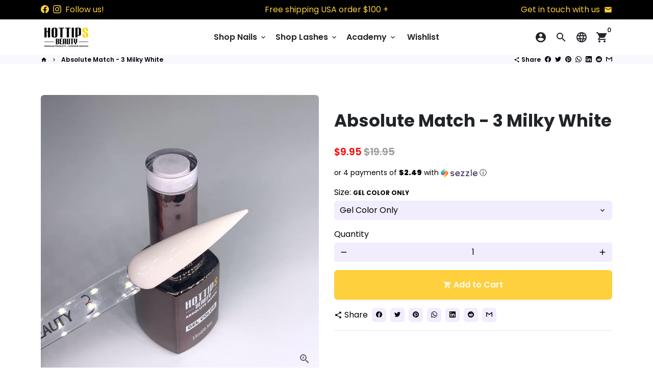

--- FILE ---
content_type: text/html; charset=utf-8
request_url: https://www.hottipsbeauty.com/products/absolute-match-3-milky-white
body_size: 45620
content:
<!doctype html>
<html lang="en">
  <head>
    <!-- Basic page needs -->
    <meta charset="utf-8">
    <meta http-equiv="X-UA-Compatible" content="IE=edge,chrome=1">
    <meta name="viewport" content="width=device-width,initial-scale=1,maximum-scale=1,shrink-to-fit=no">
    <meta name="theme-color" content="#FFFFFF">
    <meta name="apple-mobile-web-app-capable" content="yes">
    <meta name="mobile-web-app-capable" content="yes">
    <meta name="author" content="Debutify">

    <!-- Preconnect external resources -->
    <link rel="preconnect" href="https://cdn.shopify.com" crossorigin>
    <link rel="preconnect" href="https://fonts.shopifycdn.com" crossorigin>
    <link rel="preconnect" href="https://shop.app" crossorigin>
    <link rel="preconnect" href="https://monorail-edge.shopifysvc.com"><link rel="preconnect" href="https://godog.shopifycloud.com"><link rel="preconnect" href="https://www.google.com">
      <link rel="preconnect" href="https://www.gstatic.com">
      <link rel="preconnect" href="https://www.gstatic.com" crossorigin>
      <link rel="preconnect" href="https://fonts.gstatic.com" crossorigin>
      <link rel="preconnect" href="https://www.recaptcha.net" crossorigin><link rel="preconnect" href="https://debutify.com"><link rel="preconnect" href="https://graph.instagram.com/" crossorigin><!-- Preload assets -->
    <link rel="preload" href="//www.hottipsbeauty.com/cdn/shop/t/9/assets/theme.scss.css?v=17719905552939137081703156117" as="style">
    <link rel="preload" as="font" href="//www.hottipsbeauty.com/cdn/fonts/poppins/poppins_n7.56758dcf284489feb014a026f3727f2f20a54626.woff2" type="font/woff2" crossorigin>
    <link rel="preload" as="font" href="//www.hottipsbeauty.com/cdn/fonts/poppins/poppins_n6.aa29d4918bc243723d56b59572e18228ed0786f6.woff2" type="font/woff2" crossorigin>
    <link rel="preload" as="font" href="//www.hottipsbeauty.com/cdn/fonts/poppins/poppins_n4.0ba78fa5af9b0e1a374041b3ceaadf0a43b41362.woff2" type="font/woff2" crossorigin>
    <link rel="preload" as="font" href="//www.hottipsbeauty.com/cdn/shop/t/9/assets/material-icons.woff2?v=162781309590319795501664434501" type="font/woff2" crossorigin>
    <link rel="preload" href="//www.hottipsbeauty.com/cdn/shop/t/9/assets/jquery-2.2.3.min.js?v=40203790232134668251664434501" as="script">
    <link rel="preload" href="//www.hottipsbeauty.com/cdn/shop/t/9/assets/theme.min.js?v=167845995137477237751664434501" as="script">
    <link rel="preload" href="//www.hottipsbeauty.com/cdn/shop/t/9/assets/lazysizes.min.js?v=46221891067352676611664434501" as="script">
    <link rel="preload" href="//www.hottipsbeauty.com/cdn/shop/t/9/assets/dbtfy-addons.min.js?v=146657355561800185401664434501" as="script"><link rel="canonical" href="https://www.hottipsbeauty.com/products/absolute-match-3-milky-white"><!-- Fav icon --><link sizes="192x192" rel="shortcut icon" type="image/png" id="favicon" href="//www.hottipsbeauty.com/cdn/shop/files/REV1_HOTTIPSBEAUTY_NAME_TAGLINE_BLACK_PNG-01_da508f4f-cb31-45e7-bc46-fdd57ea10e47_100x100_crop_center.png?v=1630518562">

    <!-- Title and description -->
    <title>
      Absolute Match - 3 Milky White &ndash; Hot Tips Beauty
    </title><meta name="description" content="Hot Tips Beauty&#39;s patent-pending formula of gel color assures long-lasting wear and high-gloss shine that resists color changes over time. This soak-off gel polish will cure in 30 seconds under an LED lamp or 2 minutes under a UV lamp. We are nail techs too, we grind hard every day just like you. We know exactly what y"><!-- Social meta --><!-- /snippets/social-meta-tags.liquid --><meta property="og:site_name" content="Hot Tips Beauty">
<meta property="og:url" content="https://www.hottipsbeauty.com/products/absolute-match-3-milky-white">
<meta property="og:title" content="Absolute Match - 3 Milky White">
<meta property="og:type" content="product">
<meta property="og:description" content="Hot Tips Beauty&#39;s patent-pending formula of gel color assures long-lasting wear and high-gloss shine that resists color changes over time. This soak-off gel polish will cure in 30 seconds under an LED lamp or 2 minutes under a UV lamp. We are nail techs too, we grind hard every day just like you. We know exactly what y"><meta property="og:price:amount" content="9.95">
  <meta property="og:price:currency" content="USD"><meta property="og:image" content="http://www.hottipsbeauty.com/cdn/shop/products/image_9c4737cf-a59a-4f81-885c-e12b326a29cd_1200x1200.heic?v=1658788799">
<meta property="og:image:secure_url" content="https://www.hottipsbeauty.com/cdn/shop/products/image_9c4737cf-a59a-4f81-885c-e12b326a29cd_1200x1200.heic?v=1658788799"><meta name="twitter:card" content="summary_large_image">
<meta name="twitter:title" content="Absolute Match - 3 Milky White">
<meta name="twitter:description" content="Hot Tips Beauty&#39;s patent-pending formula of gel color assures long-lasting wear and high-gloss shine that resists color changes over time. This soak-off gel polish will cure in 30 seconds under an LED lamp or 2 minutes under a UV lamp. We are nail techs too, we grind hard every day just like you. We know exactly what y">
<!-- CSS  -->
    <link href="//www.hottipsbeauty.com/cdn/shop/t/9/assets/theme.scss.css?v=17719905552939137081703156117" rel="stylesheet" type="text/css" media="all" />
<!-- Load fonts independently to prevent rendering blocks -->
    <style>
      @font-face {
  font-family: Poppins;
  font-weight: 700;
  font-style: normal;
  font-display: swap;
  src: url("//www.hottipsbeauty.com/cdn/fonts/poppins/poppins_n7.56758dcf284489feb014a026f3727f2f20a54626.woff2") format("woff2"),
       url("//www.hottipsbeauty.com/cdn/fonts/poppins/poppins_n7.f34f55d9b3d3205d2cd6f64955ff4b36f0cfd8da.woff") format("woff");
}

      @font-face {
  font-family: Poppins;
  font-weight: 600;
  font-style: normal;
  font-display: swap;
  src: url("//www.hottipsbeauty.com/cdn/fonts/poppins/poppins_n6.aa29d4918bc243723d56b59572e18228ed0786f6.woff2") format("woff2"),
       url("//www.hottipsbeauty.com/cdn/fonts/poppins/poppins_n6.5f815d845fe073750885d5b7e619ee00e8111208.woff") format("woff");
}

      @font-face {
  font-family: Poppins;
  font-weight: 400;
  font-style: normal;
  font-display: swap;
  src: url("//www.hottipsbeauty.com/cdn/fonts/poppins/poppins_n4.0ba78fa5af9b0e1a374041b3ceaadf0a43b41362.woff2") format("woff2"),
       url("//www.hottipsbeauty.com/cdn/fonts/poppins/poppins_n4.214741a72ff2596839fc9760ee7a770386cf16ca.woff") format("woff");
}

      @font-face {
  font-family: Poppins;
  font-weight: 700;
  font-style: normal;
  font-display: swap;
  src: url("//www.hottipsbeauty.com/cdn/fonts/poppins/poppins_n7.56758dcf284489feb014a026f3727f2f20a54626.woff2") format("woff2"),
       url("//www.hottipsbeauty.com/cdn/fonts/poppins/poppins_n7.f34f55d9b3d3205d2cd6f64955ff4b36f0cfd8da.woff") format("woff");
}

      @font-face {
  font-family: Poppins;
  font-weight: 400;
  font-style: italic;
  font-display: swap;
  src: url("//www.hottipsbeauty.com/cdn/fonts/poppins/poppins_i4.846ad1e22474f856bd6b81ba4585a60799a9f5d2.woff2") format("woff2"),
       url("//www.hottipsbeauty.com/cdn/fonts/poppins/poppins_i4.56b43284e8b52fc64c1fd271f289a39e8477e9ec.woff") format("woff");
}

      @font-face {
  font-family: Poppins;
  font-weight: 700;
  font-style: italic;
  font-display: swap;
  src: url("//www.hottipsbeauty.com/cdn/fonts/poppins/poppins_i7.42fd71da11e9d101e1e6c7932199f925f9eea42d.woff2") format("woff2"),
       url("//www.hottipsbeauty.com/cdn/fonts/poppins/poppins_i7.ec8499dbd7616004e21155106d13837fff4cf556.woff") format("woff");
}

      @font-face {
  font-family: Poppins;
  font-weight: 900;
  font-style: normal;
  font-display: swap;
  src: url("//www.hottipsbeauty.com/cdn/fonts/poppins/poppins_n9.eb6b9ef01b62e777a960bfd02fc9fb4918cd3eab.woff2") format("woff2"),
       url("//www.hottipsbeauty.com/cdn/fonts/poppins/poppins_n9.6501a5bd018e348b6d5d6e8c335f9e7d32a80c36.woff") format("woff");
}

      @font-face {
        font-family: Material Icons;
        font-weight: 400;
        font-style: normal;
        font-display: block;
        src: url(//www.hottipsbeauty.com/cdn/shop/t/9/assets/material-icons.woff2?v=162781309590319795501664434501) format("woff2");
      }
    </style>

    <!-- Google Tag Manager --><!-- Theme strings and settings --><script>
  window.theme = window.theme || {};

  theme.routes = {
    predictive_search_url: "\/search\/suggest",
    cart_url: "\/cart"
  };

  theme.settings = {
    cartType: "drawer",
    enableCartMessage: false,
    saleType: "percentage",
    stickyHeader: true,
    heightHeader: 70,
    heightHeaderMobile: 60,
    icon: "material-icons",
    currencyOriginalPrice: true,
    customCurrency: true,
    facebookPageId: "",
    dbtfyATCAnimationType: "shakeX",
    dbtfyATCAnimationInterval: 10,
    dbtfyShopProtectImage: true,
    dbtfyShopProtectDrag: true,
    dbtfyShopProtectTextProduct: true,
    dbtfyShopProtectTextArticle: true,
    dbtfyShopProtectCollection: true,
    dbtfySkipCart: false,
    isSearchEnabled: true,
    enableHistoryState: true,
    customScript: "",
    dbtfyInactiveTabFirstMessage: "🔥 Don\u0026#39;t forget this...",
    dbtfyInactiveTabSecondMessage: "🔥 Come back!",
    dbtfyInactiveTabDelay: 1,
    faviconImage: "\/\/www.hottipsbeauty.com\/cdn\/shop\/files\/REV1_HOTTIPSBEAUTY_NAME_TAGLINE_BLACK_PNG-01_da508f4f-cb31-45e7-bc46-fdd57ea10e47_100x100_crop_center.png?v=1630518562",
    cartFaviconImage:"",
    dbtfyCartSavings: true,
    dbtfyCookieBoxEUOnly: true,
    dbtfyGiftWrap: false,
    dbtfyDeliveryDateRequired: false,
    dbtfyOrderFeedbackRequired: false
  };

  theme.variables = {
    small: 769,
    postSmall: 769.1,
    animationDuration: 600,
    animationSlow: 1000,
    transitionSpeed: 300,
    addonsLink: "\/\/www.hottipsbeauty.com\/cdn\/shop\/t\/9\/assets\/dbtfy-addons.min.js?v=146657355561800185401664434501",
    fastClickPluginLink: "\/\/www.hottipsbeauty.com\/cdn\/shop\/t\/9\/assets\/FastClick.js?v=80848051190165111191664434501",
    jQueryUIPluginLink: "\/\/www.hottipsbeauty.com\/cdn\/shop\/t\/9\/assets\/jquery-ui.min.js?v=70596825350812787271664434501",
    jQueryUIAutocompletePluginLink: "\/\/www.hottipsbeauty.com\/cdn\/shop\/t\/9\/assets\/jquery.ui.autocomplete.scroll.min.js?v=65694924680175604831664434501",
    jQueryExitIntentPluginLink: "\/\/www.hottipsbeauty.com\/cdn\/shop\/t\/9\/assets\/jquery.exitintent.min.js?v=141936771459652646111664434501",
    trackingPluginLink: "\/\/www.17track.net\/externalcall.js",
    speedBoosterPluginLink: "\/\/www.hottipsbeauty.com\/cdn\/shop\/t\/9\/assets\/instant.page.min.js?v=48382595191374339231664434501",
    ajaxinatePluginLink: "\/\/www.hottipsbeauty.com\/cdn\/shop\/t\/9\/assets\/infinite-scroll.min.js?v=117414503875394727771664434501",
    datePickerPluginLink: "\/\/www.hottipsbeauty.com\/cdn\/shop\/t\/9\/assets\/flatpickr.min.js?v=102895051017460611671664434501",
    cartCount: 0,
    shopLocales: [{"shop_locale":{"locale":"en","enabled":true,"primary":true,"published":true}}],
    productPlaceholderSvg: "\u003csvg class=\"placeholder-svg\" xmlns=\"http:\/\/www.w3.org\/2000\/svg\" viewBox=\"0 0 525.5 525.5\"\u003e\u003cpath d=\"M375.5 345.2c0-.1 0-.1 0 0 0-.1 0-.1 0 0-1.1-2.9-2.3-5.5-3.4-7.8-1.4-4.7-2.4-13.8-.5-19.8 3.4-10.6 3.6-40.6 1.2-54.5-2.3-14-12.3-29.8-18.5-36.9-5.3-6.2-12.8-14.9-15.4-17.9 8.6-5.6 13.3-13.3 14-23 0-.3 0-.6.1-.8.4-4.1-.6-9.9-3.9-13.5-2.1-2.3-4.8-3.5-8-3.5h-54.9c-.8-7.1-3-13-5.2-17.5-6.8-13.9-12.5-16.5-21.2-16.5h-.7c-8.7 0-14.4 2.5-21.2 16.5-2.2 4.5-4.4 10.4-5.2 17.5h-48.5c-3.2 0-5.9 1.2-8 3.5-3.2 3.6-4.3 9.3-3.9 13.5 0 .2 0 .5.1.8.7 9.8 5.4 17.4 14 23-2.6 3.1-10.1 11.7-15.4 17.9-6.1 7.2-16.1 22.9-18.5 36.9-2.2 13.3-1.2 47.4 1 54.9 1.1 3.8 1.4 14.5-.2 19.4-1.2 2.4-2.3 5-3.4 7.9-4.4 11.6-6.2 26.3-5 32.6 1.8 9.9 16.5 14.4 29.4 14.4h176.8c12.9 0 27.6-4.5 29.4-14.4 1.2-6.5-.5-21.1-5-32.7zm-97.7-178c.3-3.2.8-10.6-.2-18 2.4 4.3 5 10.5 5.9 18h-5.7zm-36.3-17.9c-1 7.4-.5 14.8-.2 18h-5.7c.9-7.5 3.5-13.7 5.9-18zm4.5-6.9c0-.1.1-.2.1-.4 4.4-5.3 8.4-5.8 13.1-5.8h.7c4.7 0 8.7.6 13.1 5.8 0 .1 0 .2.1.4 3.2 8.9 2.2 21.2 1.8 25h-30.7c-.4-3.8-1.3-16.1 1.8-25zm-70.7 42.5c0-.3 0-.6-.1-.9-.3-3.4.5-8.4 3.1-11.3 1-1.1 2.1-1.7 3.4-2.1l-.6.6c-2.8 3.1-3.7 8.1-3.3 11.6 0 .2 0 .5.1.8.3 3.5.9 11.7 10.6 18.8.3.2.8.2 1-.2.2-.3.2-.8-.2-1-9.2-6.7-9.8-14.4-10-17.7 0-.3 0-.6-.1-.8-.3-3.2.5-7.7 3-10.5.8-.8 1.7-1.5 2.6-1.9h155.7c1 .4 1.9 1.1 2.6 1.9 2.5 2.8 3.3 7.3 3 10.5 0 .2 0 .5-.1.8-.3 3.6-1 13.1-13.8 20.1-.3.2-.5.6-.3 1 .1.2.4.4.6.4.1 0 .2 0 .3-.1 13.5-7.5 14.3-17.5 14.6-21.3 0-.3 0-.5.1-.8.4-3.5-.5-8.5-3.3-11.6l-.6-.6c1.3.4 2.5 1.1 3.4 2.1 2.6 2.9 3.5 7.9 3.1 11.3 0 .3 0 .6-.1.9-1.5 20.9-23.6 31.4-65.5 31.4h-43.8c-41.8 0-63.9-10.5-65.4-31.4zm91 89.1h-7c0-1.5 0-3-.1-4.2-.2-12.5-2.2-31.1-2.7-35.1h3.6c.8 0 1.4-.6 1.4-1.4v-14.1h2.4v14.1c0 .8.6 1.4 1.4 1.4h3.7c-.4 3.9-2.4 22.6-2.7 35.1v4.2zm65.3 11.9h-16.8c-.4 0-.7.3-.7.7 0 .4.3.7.7.7h16.8v2.8h-62.2c0-.9-.1-1.9-.1-2.8h33.9c.4 0 .7-.3.7-.7 0-.4-.3-.7-.7-.7h-33.9c-.1-3.2-.1-6.3-.1-9h62.5v9zm-12.5 24.4h-6.3l.2-1.6h5.9l.2 1.6zm-5.8-4.5l1.6-12.3h2l1.6 12.3h-5.2zm-57-19.9h-62.4v-9h62.5c0 2.7 0 5.8-.1 9zm-62.4 1.4h62.4c0 .9-.1 1.8-.1 2.8H194v-2.8zm65.2 0h7.3c0 .9.1 1.8.1 2.8H259c.1-.9.1-1.8.1-2.8zm7.2-1.4h-7.2c.1-3.2.1-6.3.1-9h7c0 2.7 0 5.8.1 9zm-7.7-66.7v6.8h-9v-6.8h9zm-8.9 8.3h9v.7h-9v-.7zm0 2.1h9v2.3h-9v-2.3zm26-1.4h-9v-.7h9v.7zm-9 3.7v-2.3h9v2.3h-9zm9-5.9h-9v-6.8h9v6.8zm-119.3 91.1c-2.1-7.1-3-40.9-.9-53.6 2.2-13.5 11.9-28.6 17.8-35.6 5.6-6.5 13.5-15.7 15.7-18.3 11.4 6.4 28.7 9.6 51.8 9.6h6v14.1c0 .8.6 1.4 1.4 1.4h5.4c.3 3.1 2.4 22.4 2.7 35.1 0 1.2.1 2.6.1 4.2h-63.9c-.8 0-1.4.6-1.4 1.4v16.1c0 .8.6 1.4 1.4 1.4H256c-.8 11.8-2.8 24.7-8 33.3-2.6 4.4-4.9 8.5-6.9 12.2-.4.7-.1 1.6.6 1.9.2.1.4.2.6.2.5 0 1-.3 1.3-.8 1.9-3.7 4.2-7.7 6.8-12.1 5.4-9.1 7.6-22.5 8.4-34.7h7.8c.7 11.2 2.6 23.5 7.1 32.4.2.5.8.8 1.3.8.2 0 .4 0 .6-.2.7-.4 1-1.2.6-1.9-4.3-8.5-6.1-20.3-6.8-31.1H312l-2.4 18.6c-.1.4.1.8.3 1.1.3.3.7.5 1.1.5h9.6c.4 0 .8-.2 1.1-.5.3-.3.4-.7.3-1.1l-2.4-18.6H333c.8 0 1.4-.6 1.4-1.4v-16.1c0-.8-.6-1.4-1.4-1.4h-63.9c0-1.5 0-2.9.1-4.2.2-12.7 2.3-32 2.7-35.1h5.2c.8 0 1.4-.6 1.4-1.4v-14.1h6.2c23.1 0 40.4-3.2 51.8-9.6 2.3 2.6 10.1 11.8 15.7 18.3 5.9 6.9 15.6 22.1 17.8 35.6 2.2 13.4 2 43.2-1.1 53.1-1.2 3.9-1.4 8.7-1 13-1.7-2.8-2.9-4.4-3-4.6-.2-.3-.6-.5-.9-.6h-.5c-.2 0-.4.1-.5.2-.6.5-.8 1.4-.3 2 0 0 .2.3.5.8 1.4 2.1 5.6 8.4 8.9 16.7h-42.9v-43.8c0-.8-.6-1.4-1.4-1.4s-1.4.6-1.4 1.4v44.9c0 .1-.1.2-.1.3 0 .1 0 .2.1.3v9c-1.1 2-3.9 3.7-10.5 3.7h-7.5c-.4 0-.7.3-.7.7 0 .4.3.7.7.7h7.5c5 0 8.5-.9 10.5-2.8-.1 3.1-1.5 6.5-10.5 6.5H210.4c-9 0-10.5-3.4-10.5-6.5 2 1.9 5.5 2.8 10.5 2.8h67.4c.4 0 .7-.3.7-.7 0-.4-.3-.7-.7-.7h-67.4c-6.7 0-9.4-1.7-10.5-3.7v-54.5c0-.8-.6-1.4-1.4-1.4s-1.4.6-1.4 1.4v43.8h-43.6c4.2-10.2 9.4-17.4 9.5-17.5.5-.6.3-1.5-.3-2s-1.5-.3-2 .3c-.1.2-1.4 2-3.2 5 .1-4.9-.4-10.2-1.1-12.8zm221.4 60.2c-1.5 8.3-14.9 12-26.6 12H174.4c-11.8 0-25.1-3.8-26.6-12-1-5.7.6-19.3 4.6-30.2H197v9.8c0 6.4 4.5 9.7 13.4 9.7h105.4c8.9 0 13.4-3.3 13.4-9.7v-9.8h44c4 10.9 5.6 24.5 4.6 30.2z\"\/\u003e\u003cpath d=\"M286.1 359.3c0 .4.3.7.7.7h14.7c.4 0 .7-.3.7-.7 0-.4-.3-.7-.7-.7h-14.7c-.3 0-.7.3-.7.7zm5.3-145.6c13.5-.5 24.7-2.3 33.5-5.3.4-.1.6-.5.4-.9-.1-.4-.5-.6-.9-.4-8.6 3-19.7 4.7-33 5.2-.4 0-.7.3-.7.7 0 .4.3.7.7.7zm-11.3.1c.4 0 .7-.3.7-.7 0-.4-.3-.7-.7-.7H242c-19.9 0-35.3-2.5-45.9-7.4-.4-.2-.8 0-.9.3-.2.4 0 .8.3.9 10.8 5 26.4 7.5 46.5 7.5h38.1zm-7.2 116.9c.4.1.9.1 1.4.1 1.7 0 3.4-.7 4.7-1.9 1.4-1.4 1.9-3.2 1.5-5-.2-.8-.9-1.2-1.7-1.1-.8.2-1.2.9-1.1 1.7.3 1.2-.4 2-.7 2.4-.9.9-2.2 1.3-3.4 1-.8-.2-1.5.3-1.7 1.1s.2 1.5 1 1.7z\"\/\u003e\u003cpath d=\"M275.5 331.6c-.8 0-1.4.6-1.5 1.4 0 .8.6 1.4 1.4 1.5h.3c3.6 0 7-2.8 7.7-6.3.2-.8-.4-1.5-1.1-1.7-.8-.2-1.5.4-1.7 1.1-.4 2.3-2.8 4.2-5.1 4zm5.4 1.6c-.6.5-.6 1.4-.1 2 1.1 1.3 2.5 2.2 4.2 2.8.2.1.3.1.5.1.6 0 1.1-.3 1.3-.9.3-.7-.1-1.6-.8-1.8-1.2-.5-2.2-1.2-3-2.1-.6-.6-1.5-.6-2.1-.1zm-38.2 12.7c.5 0 .9 0 1.4-.1.8-.2 1.3-.9 1.1-1.7-.2-.8-.9-1.3-1.7-1.1-1.2.3-2.5-.1-3.4-1-.4-.4-1-1.2-.8-2.4.2-.8-.3-1.5-1.1-1.7-.8-.2-1.5.3-1.7 1.1-.4 1.8.1 3.7 1.5 5 1.2 1.2 2.9 1.9 4.7 1.9z\"\/\u003e\u003cpath d=\"M241.2 349.6h.3c.8 0 1.4-.7 1.4-1.5s-.7-1.4-1.5-1.4c-2.3.1-4.6-1.7-5.1-4-.2-.8-.9-1.3-1.7-1.1-.8.2-1.3.9-1.1 1.7.7 3.5 4.1 6.3 7.7 6.3zm-9.7 3.6c.2 0 .3 0 .5-.1 1.6-.6 3-1.6 4.2-2.8.5-.6.5-1.5-.1-2s-1.5-.5-2 .1c-.8.9-1.8 1.6-3 2.1-.7.3-1.1 1.1-.8 1.8 0 .6.6.9 1.2.9z\"\/\u003e\u003c\/svg\u003e"
  };

  theme.strings = {
    zoomClose: "Close (Esc)",
    zoomPrev: "Previous (Left arrow key)",
    zoomNext: "Next (Right arrow key)",
    moneyFormat: "${{amount}}",
    moneyWithCurrencyFormat: "${{amount}} USD",
    currencyFormat: "money_format",
    saveFormat: "Save {{ saved_amount }}",
    addressError: "Error looking up that address",
    addressNoResults: "No results for that address",
    addressQueryLimit: "You have exceeded the Google API usage limit. Consider upgrading to a \u003ca href=\"https:\/\/developers.google.com\/maps\/premium\/usage-limits\"\u003ePremium Plan\u003c\/a\u003e.",
    authError: "There was a problem authenticating your Google Maps account.",
    cartCookie: "Enable cookies to use the shopping cart",
    addToCart: "Add to Cart",
    soldOut: "Sold Out",
    unavailable: "Unavailable",
    regularPrice: "Regular price",
    salePrice: "Sale price",
    saveLabel: "Save {{ saved_amount }}",
    quantityLabel: "Quantity",
    closeText: "close (esc)",
    shopCurrency: "USD",
    months: {
      full: {
        1: "January",
        2: "February",
        3: "March",
        4: "April",
        5: "May",
        6: "June",
        7: "July",
        8: "August",
        9: "September",
        10: "October",
        11: "November",
        12: "December"
      },
      short: {
        1: "Jan",
        2: "Feb",
        3: "Mar",
        4: "Apr",
        5: "May",
        6: "Jun",
        7: "Jul",
        8: "Aug",
        9: "Sep",
        10: "Oct",
        11: "Nov",
        12: "Dec"
      }
    },
    weekdays: {
      full: {
        0: "Sunday",
        1: "Monday",
        2: "Tuesday",
        3: "Wednesday",
        4: "Thursday",
        5: "Friday",
        6: "Saturday"
      },
      short: {
        0: "Sun",
        1: "Mon",
        2: "Tue",
        3: "Wed",
        4: "Thu",
        5: "Fri",
        6: "Sat"
      }
    },
    agreeTermsWarningMessage: "You must agree with the terms and conditions of sales to check out.",
    deliveryDateWarningMessage: "Make a selection to continue",shopPrimaryLocale: "en",};

  theme.addons = {"addons": {"dbtfy_addtocart_animation": true,"dbtfy_age_check": false, "dbtfy_agree_to_terms": false,"dbtfy_automatic_geolocation": false,"dbtfy_back_in_stock": true ,"dbtfy_cart_favicon": true,"dbtfy_cart_discount": true,"dbtfy_cart_goal": true,"dbtfy_cart_reminder": true,"dbtfy_cart_savings": true,"dbtfy_cart_upsell": true,"dbtfy_collection_addtocart": true,"dbtfy_collection_filters": false,"dbtfy_color_swatches": true,"dbtfy_cookie_box": true,"dbtfy_custom_currencies": true,"dbtfy_customizable_products": true,"dbtfy_delivery_date": false,"dbtfy_delivery_time": true,"dbtfy_discount_saved": true,"dbtfy_facebook_messenger": false,"dbtfy_faq_page": false,"dbtfy_gift_wrap": false,"dbtfy_infinite_scroll": true,"dbtfy_inactive_tab_message": true,"dbtfy_instagram_feed": true,"dbtfy_inventory_quantity": false,"dbtfy_linked_options": false ,"dbtfy_mega_menu": true,"dbtfy_menu_bar": true,"dbtfy_minimum_order": false,"dbtfy_newsletter_popup": false,"dbtfy_order_feedback": false,"dbtfy_order_tracking": true,"dbtfy_page_speed_booster": true,"dbtfy_page_transition": false,"dbtfy_pricing_table": true,"dbtfy_product_bullet_points": false,"dbtfy_product_image_crop": true,"dbtfy_product_swatches": true,"dbtfy_product_tabs": true,"dbtfy_quantity_breaks": true,"dbtfy_quick_compare": false,"dbtfy_quick_view": true,"dbtfy_recently_viewed": true,"dbtfy_shop_protect": true,"dbtfy_skip_cart": false,"dbtfy_size_chart": true,"dbtfy_smart_search": true,"dbtfy_social_discount": false,"dbtfy_sticky_addtocart": true,"dbtfy_synced_variant_image": true,"dbtfy_trust_badge": true,"dbtfy_upsell_bundles": true,"dbtfy_upsell_popup": true,"dbtfy_wish_list": true}}



  window.lazySizesConfig = window.lazySizesConfig || {};
  window.lazySizesConfig.customMedia = {
    "--small": `(max-width: ${theme.variables.small}px)`
  };
</script>
<!-- JS -->
    <script src="//www.hottipsbeauty.com/cdn/shop/t/9/assets/jquery-2.2.3.min.js?v=40203790232134668251664434501" type="text/javascript"></script>

    <script src="//www.hottipsbeauty.com/cdn/shop/t/9/assets/theme.min.js?v=167845995137477237751664434501" defer="defer"></script>

    <script src="//www.hottipsbeauty.com/cdn/shop/t/9/assets/lazysizes.min.js?v=46221891067352676611664434501" async="async"></script><script type="text/javascript" src="/services/javascripts/currencies.js" data-no-instant></script>
        <script src="//www.hottipsbeauty.com/cdn/shop/t/9/assets/jquery.currencies.min.js?v=121604137334100964941664434501" defer="defer"></script><!-- Header hook for plugins -->
    <script>window.performance && window.performance.mark && window.performance.mark('shopify.content_for_header.start');</script><meta name="google-site-verification" content="oiUKCDfUMgIPhFgiIjW0vBXqOpEMVZN9puzvwJ_39Vw">
<meta id="shopify-digital-wallet" name="shopify-digital-wallet" content="/4698538073/digital_wallets/dialog">
<meta name="shopify-checkout-api-token" content="123205f40200302c12d37942066bc04d">
<meta id="in-context-paypal-metadata" data-shop-id="4698538073" data-venmo-supported="false" data-environment="production" data-locale="en_US" data-paypal-v4="true" data-currency="USD">
<link rel="alternate" type="application/json+oembed" href="https://www.hottipsbeauty.com/products/absolute-match-3-milky-white.oembed">
<script async="async" src="/checkouts/internal/preloads.js?locale=en-US"></script>
<link rel="preconnect" href="https://shop.app" crossorigin="anonymous">
<script async="async" src="https://shop.app/checkouts/internal/preloads.js?locale=en-US&shop_id=4698538073" crossorigin="anonymous"></script>
<script id="apple-pay-shop-capabilities" type="application/json">{"shopId":4698538073,"countryCode":"US","currencyCode":"USD","merchantCapabilities":["supports3DS"],"merchantId":"gid:\/\/shopify\/Shop\/4698538073","merchantName":"Hot Tips Beauty","requiredBillingContactFields":["postalAddress","email","phone"],"requiredShippingContactFields":["postalAddress","email","phone"],"shippingType":"shipping","supportedNetworks":["visa","masterCard","amex","discover","elo","jcb"],"total":{"type":"pending","label":"Hot Tips Beauty","amount":"1.00"},"shopifyPaymentsEnabled":true,"supportsSubscriptions":true}</script>
<script id="shopify-features" type="application/json">{"accessToken":"123205f40200302c12d37942066bc04d","betas":["rich-media-storefront-analytics"],"domain":"www.hottipsbeauty.com","predictiveSearch":true,"shopId":4698538073,"locale":"en"}</script>
<script>var Shopify = Shopify || {};
Shopify.shop = "hot-tips-beauty.myshopify.com";
Shopify.locale = "en";
Shopify.currency = {"active":"USD","rate":"1.0"};
Shopify.country = "US";
Shopify.theme = {"name":"Guide Test - Debutify 4.10.2","id":135659520252,"schema_name":"Debutify","schema_version":"4.10.2","theme_store_id":null,"role":"main"};
Shopify.theme.handle = "null";
Shopify.theme.style = {"id":null,"handle":null};
Shopify.cdnHost = "www.hottipsbeauty.com/cdn";
Shopify.routes = Shopify.routes || {};
Shopify.routes.root = "/";</script>
<script type="module">!function(o){(o.Shopify=o.Shopify||{}).modules=!0}(window);</script>
<script>!function(o){function n(){var o=[];function n(){o.push(Array.prototype.slice.apply(arguments))}return n.q=o,n}var t=o.Shopify=o.Shopify||{};t.loadFeatures=n(),t.autoloadFeatures=n()}(window);</script>
<script>
  window.ShopifyPay = window.ShopifyPay || {};
  window.ShopifyPay.apiHost = "shop.app\/pay";
  window.ShopifyPay.redirectState = null;
</script>
<script id="shop-js-analytics" type="application/json">{"pageType":"product"}</script>
<script defer="defer" async type="module" src="//www.hottipsbeauty.com/cdn/shopifycloud/shop-js/modules/v2/client.init-shop-cart-sync_IZsNAliE.en.esm.js"></script>
<script defer="defer" async type="module" src="//www.hottipsbeauty.com/cdn/shopifycloud/shop-js/modules/v2/chunk.common_0OUaOowp.esm.js"></script>
<script type="module">
  await import("//www.hottipsbeauty.com/cdn/shopifycloud/shop-js/modules/v2/client.init-shop-cart-sync_IZsNAliE.en.esm.js");
await import("//www.hottipsbeauty.com/cdn/shopifycloud/shop-js/modules/v2/chunk.common_0OUaOowp.esm.js");

  window.Shopify.SignInWithShop?.initShopCartSync?.({"fedCMEnabled":true,"windoidEnabled":true});

</script>
<script>
  window.Shopify = window.Shopify || {};
  if (!window.Shopify.featureAssets) window.Shopify.featureAssets = {};
  window.Shopify.featureAssets['shop-js'] = {"shop-cart-sync":["modules/v2/client.shop-cart-sync_DLOhI_0X.en.esm.js","modules/v2/chunk.common_0OUaOowp.esm.js"],"init-fed-cm":["modules/v2/client.init-fed-cm_C6YtU0w6.en.esm.js","modules/v2/chunk.common_0OUaOowp.esm.js"],"shop-button":["modules/v2/client.shop-button_BCMx7GTG.en.esm.js","modules/v2/chunk.common_0OUaOowp.esm.js"],"shop-cash-offers":["modules/v2/client.shop-cash-offers_BT26qb5j.en.esm.js","modules/v2/chunk.common_0OUaOowp.esm.js","modules/v2/chunk.modal_CGo_dVj3.esm.js"],"init-windoid":["modules/v2/client.init-windoid_B9PkRMql.en.esm.js","modules/v2/chunk.common_0OUaOowp.esm.js"],"init-shop-email-lookup-coordinator":["modules/v2/client.init-shop-email-lookup-coordinator_DZkqjsbU.en.esm.js","modules/v2/chunk.common_0OUaOowp.esm.js"],"shop-toast-manager":["modules/v2/client.shop-toast-manager_Di2EnuM7.en.esm.js","modules/v2/chunk.common_0OUaOowp.esm.js"],"shop-login-button":["modules/v2/client.shop-login-button_BtqW_SIO.en.esm.js","modules/v2/chunk.common_0OUaOowp.esm.js","modules/v2/chunk.modal_CGo_dVj3.esm.js"],"avatar":["modules/v2/client.avatar_BTnouDA3.en.esm.js"],"pay-button":["modules/v2/client.pay-button_CWa-C9R1.en.esm.js","modules/v2/chunk.common_0OUaOowp.esm.js"],"init-shop-cart-sync":["modules/v2/client.init-shop-cart-sync_IZsNAliE.en.esm.js","modules/v2/chunk.common_0OUaOowp.esm.js"],"init-customer-accounts":["modules/v2/client.init-customer-accounts_DenGwJTU.en.esm.js","modules/v2/client.shop-login-button_BtqW_SIO.en.esm.js","modules/v2/chunk.common_0OUaOowp.esm.js","modules/v2/chunk.modal_CGo_dVj3.esm.js"],"init-shop-for-new-customer-accounts":["modules/v2/client.init-shop-for-new-customer-accounts_JdHXxpS9.en.esm.js","modules/v2/client.shop-login-button_BtqW_SIO.en.esm.js","modules/v2/chunk.common_0OUaOowp.esm.js","modules/v2/chunk.modal_CGo_dVj3.esm.js"],"init-customer-accounts-sign-up":["modules/v2/client.init-customer-accounts-sign-up_D6__K_p8.en.esm.js","modules/v2/client.shop-login-button_BtqW_SIO.en.esm.js","modules/v2/chunk.common_0OUaOowp.esm.js","modules/v2/chunk.modal_CGo_dVj3.esm.js"],"checkout-modal":["modules/v2/client.checkout-modal_C_ZQDY6s.en.esm.js","modules/v2/chunk.common_0OUaOowp.esm.js","modules/v2/chunk.modal_CGo_dVj3.esm.js"],"shop-follow-button":["modules/v2/client.shop-follow-button_XetIsj8l.en.esm.js","modules/v2/chunk.common_0OUaOowp.esm.js","modules/v2/chunk.modal_CGo_dVj3.esm.js"],"lead-capture":["modules/v2/client.lead-capture_DvA72MRN.en.esm.js","modules/v2/chunk.common_0OUaOowp.esm.js","modules/v2/chunk.modal_CGo_dVj3.esm.js"],"shop-login":["modules/v2/client.shop-login_ClXNxyh6.en.esm.js","modules/v2/chunk.common_0OUaOowp.esm.js","modules/v2/chunk.modal_CGo_dVj3.esm.js"],"payment-terms":["modules/v2/client.payment-terms_CNlwjfZz.en.esm.js","modules/v2/chunk.common_0OUaOowp.esm.js","modules/v2/chunk.modal_CGo_dVj3.esm.js"]};
</script>
<script>(function() {
  var isLoaded = false;
  function asyncLoad() {
    if (isLoaded) return;
    isLoaded = true;
    var urls = ["https:\/\/js.smile.io\/v1\/smile-shopify.js?shop=hot-tips-beauty.myshopify.com","\/\/cdn.shopify.com\/proxy\/0e71df3db14f404ae3093d2e0db6782426f4844e680dd9bcf80c4e1f9b58ae27\/forms-akamai.smsbump.com\/528288\/form_116676.js?ver=1715804547\u0026shop=hot-tips-beauty.myshopify.com\u0026sp-cache-control=cHVibGljLCBtYXgtYWdlPTkwMA","https:\/\/trustbadge.shopclimb.com\/files\/js\/dist\/trustbadge.min.js?shop=hot-tips-beauty.myshopify.com","https:\/\/sp-micro-next.b-cdn.net\/sp-micro.umd.js?shop=hot-tips-beauty.myshopify.com"];
    for (var i = 0; i < urls.length; i++) {
      var s = document.createElement('script');
      s.type = 'text/javascript';
      s.async = true;
      s.src = urls[i];
      var x = document.getElementsByTagName('script')[0];
      x.parentNode.insertBefore(s, x);
    }
  };
  if(window.attachEvent) {
    window.attachEvent('onload', asyncLoad);
  } else {
    window.addEventListener('load', asyncLoad, false);
  }
})();</script>
<script id="__st">var __st={"a":4698538073,"offset":-18000,"reqid":"3581755a-49f1-4ecc-926b-c2af91e8ff6b-1768453954","pageurl":"www.hottipsbeauty.com\/products\/absolute-match-3-milky-white","u":"09e06cbf71ce","p":"product","rtyp":"product","rid":6585916620961};</script>
<script>window.ShopifyPaypalV4VisibilityTracking = true;</script>
<script id="captcha-bootstrap">!function(){'use strict';const t='contact',e='account',n='new_comment',o=[[t,t],['blogs',n],['comments',n],[t,'customer']],c=[[e,'customer_login'],[e,'guest_login'],[e,'recover_customer_password'],[e,'create_customer']],r=t=>t.map((([t,e])=>`form[action*='/${t}']:not([data-nocaptcha='true']) input[name='form_type'][value='${e}']`)).join(','),a=t=>()=>t?[...document.querySelectorAll(t)].map((t=>t.form)):[];function s(){const t=[...o],e=r(t);return a(e)}const i='password',u='form_key',d=['recaptcha-v3-token','g-recaptcha-response','h-captcha-response',i],f=()=>{try{return window.sessionStorage}catch{return}},m='__shopify_v',_=t=>t.elements[u];function p(t,e,n=!1){try{const o=window.sessionStorage,c=JSON.parse(o.getItem(e)),{data:r}=function(t){const{data:e,action:n}=t;return t[m]||n?{data:e,action:n}:{data:t,action:n}}(c);for(const[e,n]of Object.entries(r))t.elements[e]&&(t.elements[e].value=n);n&&o.removeItem(e)}catch(o){console.error('form repopulation failed',{error:o})}}const l='form_type',E='cptcha';function T(t){t.dataset[E]=!0}const w=window,h=w.document,L='Shopify',v='ce_forms',y='captcha';let A=!1;((t,e)=>{const n=(g='f06e6c50-85a8-45c8-87d0-21a2b65856fe',I='https://cdn.shopify.com/shopifycloud/storefront-forms-hcaptcha/ce_storefront_forms_captcha_hcaptcha.v1.5.2.iife.js',D={infoText:'Protected by hCaptcha',privacyText:'Privacy',termsText:'Terms'},(t,e,n)=>{const o=w[L][v],c=o.bindForm;if(c)return c(t,g,e,D).then(n);var r;o.q.push([[t,g,e,D],n]),r=I,A||(h.body.append(Object.assign(h.createElement('script'),{id:'captcha-provider',async:!0,src:r})),A=!0)});var g,I,D;w[L]=w[L]||{},w[L][v]=w[L][v]||{},w[L][v].q=[],w[L][y]=w[L][y]||{},w[L][y].protect=function(t,e){n(t,void 0,e),T(t)},Object.freeze(w[L][y]),function(t,e,n,w,h,L){const[v,y,A,g]=function(t,e,n){const i=e?o:[],u=t?c:[],d=[...i,...u],f=r(d),m=r(i),_=r(d.filter((([t,e])=>n.includes(e))));return[a(f),a(m),a(_),s()]}(w,h,L),I=t=>{const e=t.target;return e instanceof HTMLFormElement?e:e&&e.form},D=t=>v().includes(t);t.addEventListener('submit',(t=>{const e=I(t);if(!e)return;const n=D(e)&&!e.dataset.hcaptchaBound&&!e.dataset.recaptchaBound,o=_(e),c=g().includes(e)&&(!o||!o.value);(n||c)&&t.preventDefault(),c&&!n&&(function(t){try{if(!f())return;!function(t){const e=f();if(!e)return;const n=_(t);if(!n)return;const o=n.value;o&&e.removeItem(o)}(t);const e=Array.from(Array(32),(()=>Math.random().toString(36)[2])).join('');!function(t,e){_(t)||t.append(Object.assign(document.createElement('input'),{type:'hidden',name:u})),t.elements[u].value=e}(t,e),function(t,e){const n=f();if(!n)return;const o=[...t.querySelectorAll(`input[type='${i}']`)].map((({name:t})=>t)),c=[...d,...o],r={};for(const[a,s]of new FormData(t).entries())c.includes(a)||(r[a]=s);n.setItem(e,JSON.stringify({[m]:1,action:t.action,data:r}))}(t,e)}catch(e){console.error('failed to persist form',e)}}(e),e.submit())}));const S=(t,e)=>{t&&!t.dataset[E]&&(n(t,e.some((e=>e===t))),T(t))};for(const o of['focusin','change'])t.addEventListener(o,(t=>{const e=I(t);D(e)&&S(e,y())}));const B=e.get('form_key'),M=e.get(l),P=B&&M;t.addEventListener('DOMContentLoaded',(()=>{const t=y();if(P)for(const e of t)e.elements[l].value===M&&p(e,B);[...new Set([...A(),...v().filter((t=>'true'===t.dataset.shopifyCaptcha))])].forEach((e=>S(e,t)))}))}(h,new URLSearchParams(w.location.search),n,t,e,['guest_login'])})(!0,!0)}();</script>
<script integrity="sha256-4kQ18oKyAcykRKYeNunJcIwy7WH5gtpwJnB7kiuLZ1E=" data-source-attribution="shopify.loadfeatures" defer="defer" src="//www.hottipsbeauty.com/cdn/shopifycloud/storefront/assets/storefront/load_feature-a0a9edcb.js" crossorigin="anonymous"></script>
<script crossorigin="anonymous" defer="defer" src="//www.hottipsbeauty.com/cdn/shopifycloud/storefront/assets/shopify_pay/storefront-65b4c6d7.js?v=20250812"></script>
<script data-source-attribution="shopify.dynamic_checkout.dynamic.init">var Shopify=Shopify||{};Shopify.PaymentButton=Shopify.PaymentButton||{isStorefrontPortableWallets:!0,init:function(){window.Shopify.PaymentButton.init=function(){};var t=document.createElement("script");t.src="https://www.hottipsbeauty.com/cdn/shopifycloud/portable-wallets/latest/portable-wallets.en.js",t.type="module",document.head.appendChild(t)}};
</script>
<script data-source-attribution="shopify.dynamic_checkout.buyer_consent">
  function portableWalletsHideBuyerConsent(e){var t=document.getElementById("shopify-buyer-consent"),n=document.getElementById("shopify-subscription-policy-button");t&&n&&(t.classList.add("hidden"),t.setAttribute("aria-hidden","true"),n.removeEventListener("click",e))}function portableWalletsShowBuyerConsent(e){var t=document.getElementById("shopify-buyer-consent"),n=document.getElementById("shopify-subscription-policy-button");t&&n&&(t.classList.remove("hidden"),t.removeAttribute("aria-hidden"),n.addEventListener("click",e))}window.Shopify?.PaymentButton&&(window.Shopify.PaymentButton.hideBuyerConsent=portableWalletsHideBuyerConsent,window.Shopify.PaymentButton.showBuyerConsent=portableWalletsShowBuyerConsent);
</script>
<script data-source-attribution="shopify.dynamic_checkout.cart.bootstrap">document.addEventListener("DOMContentLoaded",(function(){function t(){return document.querySelector("shopify-accelerated-checkout-cart, shopify-accelerated-checkout")}if(t())Shopify.PaymentButton.init();else{new MutationObserver((function(e,n){t()&&(Shopify.PaymentButton.init(),n.disconnect())})).observe(document.body,{childList:!0,subtree:!0})}}));
</script>
<link id="shopify-accelerated-checkout-styles" rel="stylesheet" media="screen" href="https://www.hottipsbeauty.com/cdn/shopifycloud/portable-wallets/latest/accelerated-checkout-backwards-compat.css" crossorigin="anonymous">
<style id="shopify-accelerated-checkout-cart">
        #shopify-buyer-consent {
  margin-top: 1em;
  display: inline-block;
  width: 100%;
}

#shopify-buyer-consent.hidden {
  display: none;
}

#shopify-subscription-policy-button {
  background: none;
  border: none;
  padding: 0;
  text-decoration: underline;
  font-size: inherit;
  cursor: pointer;
}

#shopify-subscription-policy-button::before {
  box-shadow: none;
}

      </style>

<script>window.performance && window.performance.mark && window.performance.mark('shopify.content_for_header.end');</script>

    

  
    <link href="//www.hottipsbeauty.com/cdn/shop/t/9/assets/fancybox.min.css?v=178684395451874162921664434501" rel="stylesheet" type="text/css" media="all" />
  <script defer src='https://cdn.debutify.com/scripts/production/aG90LXRpcHMtYmVhdXR5Lm15c2hvcGlmeS5jb20=/debutify_script_tags.js'></script><script src="https://cdn.shopify.com/extensions/019bbde2-aa41-7224-807c-8a1fb9a30b00/smile-io-265/assets/smile-loader.js" type="text/javascript" defer="defer"></script>
<link href="https://monorail-edge.shopifysvc.com" rel="dns-prefetch">
<script>(function(){if ("sendBeacon" in navigator && "performance" in window) {try {var session_token_from_headers = performance.getEntriesByType('navigation')[0].serverTiming.find(x => x.name == '_s').description;} catch {var session_token_from_headers = undefined;}var session_cookie_matches = document.cookie.match(/_shopify_s=([^;]*)/);var session_token_from_cookie = session_cookie_matches && session_cookie_matches.length === 2 ? session_cookie_matches[1] : "";var session_token = session_token_from_headers || session_token_from_cookie || "";function handle_abandonment_event(e) {var entries = performance.getEntries().filter(function(entry) {return /monorail-edge.shopifysvc.com/.test(entry.name);});if (!window.abandonment_tracked && entries.length === 0) {window.abandonment_tracked = true;var currentMs = Date.now();var navigation_start = performance.timing.navigationStart;var payload = {shop_id: 4698538073,url: window.location.href,navigation_start,duration: currentMs - navigation_start,session_token,page_type: "product"};window.navigator.sendBeacon("https://monorail-edge.shopifysvc.com/v1/produce", JSON.stringify({schema_id: "online_store_buyer_site_abandonment/1.1",payload: payload,metadata: {event_created_at_ms: currentMs,event_sent_at_ms: currentMs}}));}}window.addEventListener('pagehide', handle_abandonment_event);}}());</script>
<script id="web-pixels-manager-setup">(function e(e,d,r,n,o){if(void 0===o&&(o={}),!Boolean(null===(a=null===(i=window.Shopify)||void 0===i?void 0:i.analytics)||void 0===a?void 0:a.replayQueue)){var i,a;window.Shopify=window.Shopify||{};var t=window.Shopify;t.analytics=t.analytics||{};var s=t.analytics;s.replayQueue=[],s.publish=function(e,d,r){return s.replayQueue.push([e,d,r]),!0};try{self.performance.mark("wpm:start")}catch(e){}var l=function(){var e={modern:/Edge?\/(1{2}[4-9]|1[2-9]\d|[2-9]\d{2}|\d{4,})\.\d+(\.\d+|)|Firefox\/(1{2}[4-9]|1[2-9]\d|[2-9]\d{2}|\d{4,})\.\d+(\.\d+|)|Chrom(ium|e)\/(9{2}|\d{3,})\.\d+(\.\d+|)|(Maci|X1{2}).+ Version\/(15\.\d+|(1[6-9]|[2-9]\d|\d{3,})\.\d+)([,.]\d+|)( \(\w+\)|)( Mobile\/\w+|) Safari\/|Chrome.+OPR\/(9{2}|\d{3,})\.\d+\.\d+|(CPU[ +]OS|iPhone[ +]OS|CPU[ +]iPhone|CPU IPhone OS|CPU iPad OS)[ +]+(15[._]\d+|(1[6-9]|[2-9]\d|\d{3,})[._]\d+)([._]\d+|)|Android:?[ /-](13[3-9]|1[4-9]\d|[2-9]\d{2}|\d{4,})(\.\d+|)(\.\d+|)|Android.+Firefox\/(13[5-9]|1[4-9]\d|[2-9]\d{2}|\d{4,})\.\d+(\.\d+|)|Android.+Chrom(ium|e)\/(13[3-9]|1[4-9]\d|[2-9]\d{2}|\d{4,})\.\d+(\.\d+|)|SamsungBrowser\/([2-9]\d|\d{3,})\.\d+/,legacy:/Edge?\/(1[6-9]|[2-9]\d|\d{3,})\.\d+(\.\d+|)|Firefox\/(5[4-9]|[6-9]\d|\d{3,})\.\d+(\.\d+|)|Chrom(ium|e)\/(5[1-9]|[6-9]\d|\d{3,})\.\d+(\.\d+|)([\d.]+$|.*Safari\/(?![\d.]+ Edge\/[\d.]+$))|(Maci|X1{2}).+ Version\/(10\.\d+|(1[1-9]|[2-9]\d|\d{3,})\.\d+)([,.]\d+|)( \(\w+\)|)( Mobile\/\w+|) Safari\/|Chrome.+OPR\/(3[89]|[4-9]\d|\d{3,})\.\d+\.\d+|(CPU[ +]OS|iPhone[ +]OS|CPU[ +]iPhone|CPU IPhone OS|CPU iPad OS)[ +]+(10[._]\d+|(1[1-9]|[2-9]\d|\d{3,})[._]\d+)([._]\d+|)|Android:?[ /-](13[3-9]|1[4-9]\d|[2-9]\d{2}|\d{4,})(\.\d+|)(\.\d+|)|Mobile Safari.+OPR\/([89]\d|\d{3,})\.\d+\.\d+|Android.+Firefox\/(13[5-9]|1[4-9]\d|[2-9]\d{2}|\d{4,})\.\d+(\.\d+|)|Android.+Chrom(ium|e)\/(13[3-9]|1[4-9]\d|[2-9]\d{2}|\d{4,})\.\d+(\.\d+|)|Android.+(UC? ?Browser|UCWEB|U3)[ /]?(15\.([5-9]|\d{2,})|(1[6-9]|[2-9]\d|\d{3,})\.\d+)\.\d+|SamsungBrowser\/(5\.\d+|([6-9]|\d{2,})\.\d+)|Android.+MQ{2}Browser\/(14(\.(9|\d{2,})|)|(1[5-9]|[2-9]\d|\d{3,})(\.\d+|))(\.\d+|)|K[Aa][Ii]OS\/(3\.\d+|([4-9]|\d{2,})\.\d+)(\.\d+|)/},d=e.modern,r=e.legacy,n=navigator.userAgent;return n.match(d)?"modern":n.match(r)?"legacy":"unknown"}(),u="modern"===l?"modern":"legacy",c=(null!=n?n:{modern:"",legacy:""})[u],f=function(e){return[e.baseUrl,"/wpm","/b",e.hashVersion,"modern"===e.buildTarget?"m":"l",".js"].join("")}({baseUrl:d,hashVersion:r,buildTarget:u}),m=function(e){var d=e.version,r=e.bundleTarget,n=e.surface,o=e.pageUrl,i=e.monorailEndpoint;return{emit:function(e){var a=e.status,t=e.errorMsg,s=(new Date).getTime(),l=JSON.stringify({metadata:{event_sent_at_ms:s},events:[{schema_id:"web_pixels_manager_load/3.1",payload:{version:d,bundle_target:r,page_url:o,status:a,surface:n,error_msg:t},metadata:{event_created_at_ms:s}}]});if(!i)return console&&console.warn&&console.warn("[Web Pixels Manager] No Monorail endpoint provided, skipping logging."),!1;try{return self.navigator.sendBeacon.bind(self.navigator)(i,l)}catch(e){}var u=new XMLHttpRequest;try{return u.open("POST",i,!0),u.setRequestHeader("Content-Type","text/plain"),u.send(l),!0}catch(e){return console&&console.warn&&console.warn("[Web Pixels Manager] Got an unhandled error while logging to Monorail."),!1}}}}({version:r,bundleTarget:l,surface:e.surface,pageUrl:self.location.href,monorailEndpoint:e.monorailEndpoint});try{o.browserTarget=l,function(e){var d=e.src,r=e.async,n=void 0===r||r,o=e.onload,i=e.onerror,a=e.sri,t=e.scriptDataAttributes,s=void 0===t?{}:t,l=document.createElement("script"),u=document.querySelector("head"),c=document.querySelector("body");if(l.async=n,l.src=d,a&&(l.integrity=a,l.crossOrigin="anonymous"),s)for(var f in s)if(Object.prototype.hasOwnProperty.call(s,f))try{l.dataset[f]=s[f]}catch(e){}if(o&&l.addEventListener("load",o),i&&l.addEventListener("error",i),u)u.appendChild(l);else{if(!c)throw new Error("Did not find a head or body element to append the script");c.appendChild(l)}}({src:f,async:!0,onload:function(){if(!function(){var e,d;return Boolean(null===(d=null===(e=window.Shopify)||void 0===e?void 0:e.analytics)||void 0===d?void 0:d.initialized)}()){var d=window.webPixelsManager.init(e)||void 0;if(d){var r=window.Shopify.analytics;r.replayQueue.forEach((function(e){var r=e[0],n=e[1],o=e[2];d.publishCustomEvent(r,n,o)})),r.replayQueue=[],r.publish=d.publishCustomEvent,r.visitor=d.visitor,r.initialized=!0}}},onerror:function(){return m.emit({status:"failed",errorMsg:"".concat(f," has failed to load")})},sri:function(e){var d=/^sha384-[A-Za-z0-9+/=]+$/;return"string"==typeof e&&d.test(e)}(c)?c:"",scriptDataAttributes:o}),m.emit({status:"loading"})}catch(e){m.emit({status:"failed",errorMsg:(null==e?void 0:e.message)||"Unknown error"})}}})({shopId: 4698538073,storefrontBaseUrl: "https://www.hottipsbeauty.com",extensionsBaseUrl: "https://extensions.shopifycdn.com/cdn/shopifycloud/web-pixels-manager",monorailEndpoint: "https://monorail-edge.shopifysvc.com/unstable/produce_batch",surface: "storefront-renderer",enabledBetaFlags: ["2dca8a86"],webPixelsConfigList: [{"id":"927858940","configuration":"{\"backendUrl\":\"https:\\\/\\\/api.salespop.com\",\"shopifyDomain\":\"hot-tips-beauty.myshopify.com\"}","eventPayloadVersion":"v1","runtimeContext":"STRICT","scriptVersion":"bb83dd074d22fef7d4e3cfe7cac23089","type":"APP","apiClientId":1869884,"privacyPurposes":["ANALYTICS"],"dataSharingAdjustments":{"protectedCustomerApprovalScopes":["read_customer_address","read_customer_name","read_customer_personal_data"]}},{"id":"491258108","configuration":"{\"config\":\"{\\\"pixel_id\\\":\\\"AW-714868954\\\",\\\"target_country\\\":\\\"US\\\",\\\"gtag_events\\\":[{\\\"type\\\":\\\"search\\\",\\\"action_label\\\":\\\"AW-714868954\\\/TAPWCPXWsagBENqR8NQC\\\"},{\\\"type\\\":\\\"begin_checkout\\\",\\\"action_label\\\":\\\"AW-714868954\\\/_YhACPLWsagBENqR8NQC\\\"},{\\\"type\\\":\\\"view_item\\\",\\\"action_label\\\":[\\\"AW-714868954\\\/XLCYCOzWsagBENqR8NQC\\\",\\\"MC-821W1CTGJN\\\"]},{\\\"type\\\":\\\"purchase\\\",\\\"action_label\\\":[\\\"AW-714868954\\\/lyl1COnWsagBENqR8NQC\\\",\\\"MC-821W1CTGJN\\\"]},{\\\"type\\\":\\\"page_view\\\",\\\"action_label\\\":[\\\"AW-714868954\\\/0jVuCObWsagBENqR8NQC\\\",\\\"MC-821W1CTGJN\\\"]},{\\\"type\\\":\\\"add_payment_info\\\",\\\"action_label\\\":\\\"AW-714868954\\\/K3bNCPjWsagBENqR8NQC\\\"},{\\\"type\\\":\\\"add_to_cart\\\",\\\"action_label\\\":\\\"AW-714868954\\\/PpwKCO_WsagBENqR8NQC\\\"}],\\\"enable_monitoring_mode\\\":false}\"}","eventPayloadVersion":"v1","runtimeContext":"OPEN","scriptVersion":"b2a88bafab3e21179ed38636efcd8a93","type":"APP","apiClientId":1780363,"privacyPurposes":[],"dataSharingAdjustments":{"protectedCustomerApprovalScopes":["read_customer_address","read_customer_email","read_customer_name","read_customer_personal_data","read_customer_phone"]}},{"id":"157581564","configuration":"{\"pixel_id\":\"643036979452720\",\"pixel_type\":\"facebook_pixel\",\"metaapp_system_user_token\":\"-\"}","eventPayloadVersion":"v1","runtimeContext":"OPEN","scriptVersion":"ca16bc87fe92b6042fbaa3acc2fbdaa6","type":"APP","apiClientId":2329312,"privacyPurposes":["ANALYTICS","MARKETING","SALE_OF_DATA"],"dataSharingAdjustments":{"protectedCustomerApprovalScopes":["read_customer_address","read_customer_email","read_customer_name","read_customer_personal_data","read_customer_phone"]}},{"id":"73433340","eventPayloadVersion":"v1","runtimeContext":"LAX","scriptVersion":"1","type":"CUSTOM","privacyPurposes":["ANALYTICS"],"name":"Google Analytics tag (migrated)"},{"id":"shopify-app-pixel","configuration":"{}","eventPayloadVersion":"v1","runtimeContext":"STRICT","scriptVersion":"0450","apiClientId":"shopify-pixel","type":"APP","privacyPurposes":["ANALYTICS","MARKETING"]},{"id":"shopify-custom-pixel","eventPayloadVersion":"v1","runtimeContext":"LAX","scriptVersion":"0450","apiClientId":"shopify-pixel","type":"CUSTOM","privacyPurposes":["ANALYTICS","MARKETING"]}],isMerchantRequest: false,initData: {"shop":{"name":"Hot Tips Beauty","paymentSettings":{"currencyCode":"USD"},"myshopifyDomain":"hot-tips-beauty.myshopify.com","countryCode":"US","storefrontUrl":"https:\/\/www.hottipsbeauty.com"},"customer":null,"cart":null,"checkout":null,"productVariants":[{"price":{"amount":9.95,"currencyCode":"USD"},"product":{"title":"Absolute Match - 3 Milky White","vendor":"Hot Tips Beauty","id":"6585916620961","untranslatedTitle":"Absolute Match - 3 Milky White","url":"\/products\/absolute-match-3-milky-white","type":"gel color"},"id":"39393212563617","image":{"src":"\/\/www.hottipsbeauty.com\/cdn\/shop\/products\/image_9c4737cf-a59a-4f81-885c-e12b326a29cd.heic?v=1658788799"},"sku":"","title":"Gel Color Only","untranslatedTitle":"Gel Color Only"},{"price":{"amount":12.95,"currencyCode":"USD"},"product":{"title":"Absolute Match - 3 Milky White","vendor":"Hot Tips Beauty","id":"6585916620961","untranslatedTitle":"Absolute Match - 3 Milky White","url":"\/products\/absolute-match-3-milky-white","type":"gel color"},"id":"39393212661921","image":{"src":"\/\/www.hottipsbeauty.com\/cdn\/shop\/products\/image_9c4737cf-a59a-4f81-885c-e12b326a29cd.heic?v=1658788799"},"sku":"","title":"Gel Color + Matching Lacquer","untranslatedTitle":"Gel Color + Matching Lacquer"},{"price":{"amount":24.95,"currencyCode":"USD"},"product":{"title":"Absolute Match - 3 Milky White","vendor":"Hot Tips Beauty","id":"6585916620961","untranslatedTitle":"Absolute Match - 3 Milky White","url":"\/products\/absolute-match-3-milky-white","type":"gel color"},"id":"39393291567265","image":{"src":"\/\/www.hottipsbeauty.com\/cdn\/shop\/products\/image_9c4737cf-a59a-4f81-885c-e12b326a29cd.heic?v=1658788799"},"sku":"","title":"Gel Color + Matching Lacquer + 2 OZ Powder","untranslatedTitle":"Gel Color + Matching Lacquer + 2 OZ Powder"}],"purchasingCompany":null},},"https://www.hottipsbeauty.com/cdn","7cecd0b6w90c54c6cpe92089d5m57a67346",{"modern":"","legacy":""},{"shopId":"4698538073","storefrontBaseUrl":"https:\/\/www.hottipsbeauty.com","extensionBaseUrl":"https:\/\/extensions.shopifycdn.com\/cdn\/shopifycloud\/web-pixels-manager","surface":"storefront-renderer","enabledBetaFlags":"[\"2dca8a86\"]","isMerchantRequest":"false","hashVersion":"7cecd0b6w90c54c6cpe92089d5m57a67346","publish":"custom","events":"[[\"page_viewed\",{}],[\"product_viewed\",{\"productVariant\":{\"price\":{\"amount\":9.95,\"currencyCode\":\"USD\"},\"product\":{\"title\":\"Absolute Match - 3 Milky White\",\"vendor\":\"Hot Tips Beauty\",\"id\":\"6585916620961\",\"untranslatedTitle\":\"Absolute Match - 3 Milky White\",\"url\":\"\/products\/absolute-match-3-milky-white\",\"type\":\"gel color\"},\"id\":\"39393212563617\",\"image\":{\"src\":\"\/\/www.hottipsbeauty.com\/cdn\/shop\/products\/image_9c4737cf-a59a-4f81-885c-e12b326a29cd.heic?v=1658788799\"},\"sku\":\"\",\"title\":\"Gel Color Only\",\"untranslatedTitle\":\"Gel Color Only\"}}]]"});</script><script>
  window.ShopifyAnalytics = window.ShopifyAnalytics || {};
  window.ShopifyAnalytics.meta = window.ShopifyAnalytics.meta || {};
  window.ShopifyAnalytics.meta.currency = 'USD';
  var meta = {"product":{"id":6585916620961,"gid":"gid:\/\/shopify\/Product\/6585916620961","vendor":"Hot Tips Beauty","type":"gel color","handle":"absolute-match-3-milky-white","variants":[{"id":39393212563617,"price":995,"name":"Absolute Match - 3 Milky White - Gel Color Only","public_title":"Gel Color Only","sku":""},{"id":39393212661921,"price":1295,"name":"Absolute Match - 3 Milky White - Gel Color + Matching Lacquer","public_title":"Gel Color + Matching Lacquer","sku":""},{"id":39393291567265,"price":2495,"name":"Absolute Match - 3 Milky White - Gel Color + Matching Lacquer + 2 OZ Powder","public_title":"Gel Color + Matching Lacquer + 2 OZ Powder","sku":""}],"remote":false},"page":{"pageType":"product","resourceType":"product","resourceId":6585916620961,"requestId":"3581755a-49f1-4ecc-926b-c2af91e8ff6b-1768453954"}};
  for (var attr in meta) {
    window.ShopifyAnalytics.meta[attr] = meta[attr];
  }
</script>
<script class="analytics">
  (function () {
    var customDocumentWrite = function(content) {
      var jquery = null;

      if (window.jQuery) {
        jquery = window.jQuery;
      } else if (window.Checkout && window.Checkout.$) {
        jquery = window.Checkout.$;
      }

      if (jquery) {
        jquery('body').append(content);
      }
    };

    var hasLoggedConversion = function(token) {
      if (token) {
        return document.cookie.indexOf('loggedConversion=' + token) !== -1;
      }
      return false;
    }

    var setCookieIfConversion = function(token) {
      if (token) {
        var twoMonthsFromNow = new Date(Date.now());
        twoMonthsFromNow.setMonth(twoMonthsFromNow.getMonth() + 2);

        document.cookie = 'loggedConversion=' + token + '; expires=' + twoMonthsFromNow;
      }
    }

    var trekkie = window.ShopifyAnalytics.lib = window.trekkie = window.trekkie || [];
    if (trekkie.integrations) {
      return;
    }
    trekkie.methods = [
      'identify',
      'page',
      'ready',
      'track',
      'trackForm',
      'trackLink'
    ];
    trekkie.factory = function(method) {
      return function() {
        var args = Array.prototype.slice.call(arguments);
        args.unshift(method);
        trekkie.push(args);
        return trekkie;
      };
    };
    for (var i = 0; i < trekkie.methods.length; i++) {
      var key = trekkie.methods[i];
      trekkie[key] = trekkie.factory(key);
    }
    trekkie.load = function(config) {
      trekkie.config = config || {};
      trekkie.config.initialDocumentCookie = document.cookie;
      var first = document.getElementsByTagName('script')[0];
      var script = document.createElement('script');
      script.type = 'text/javascript';
      script.onerror = function(e) {
        var scriptFallback = document.createElement('script');
        scriptFallback.type = 'text/javascript';
        scriptFallback.onerror = function(error) {
                var Monorail = {
      produce: function produce(monorailDomain, schemaId, payload) {
        var currentMs = new Date().getTime();
        var event = {
          schema_id: schemaId,
          payload: payload,
          metadata: {
            event_created_at_ms: currentMs,
            event_sent_at_ms: currentMs
          }
        };
        return Monorail.sendRequest("https://" + monorailDomain + "/v1/produce", JSON.stringify(event));
      },
      sendRequest: function sendRequest(endpointUrl, payload) {
        // Try the sendBeacon API
        if (window && window.navigator && typeof window.navigator.sendBeacon === 'function' && typeof window.Blob === 'function' && !Monorail.isIos12()) {
          var blobData = new window.Blob([payload], {
            type: 'text/plain'
          });

          if (window.navigator.sendBeacon(endpointUrl, blobData)) {
            return true;
          } // sendBeacon was not successful

        } // XHR beacon

        var xhr = new XMLHttpRequest();

        try {
          xhr.open('POST', endpointUrl);
          xhr.setRequestHeader('Content-Type', 'text/plain');
          xhr.send(payload);
        } catch (e) {
          console.log(e);
        }

        return false;
      },
      isIos12: function isIos12() {
        return window.navigator.userAgent.lastIndexOf('iPhone; CPU iPhone OS 12_') !== -1 || window.navigator.userAgent.lastIndexOf('iPad; CPU OS 12_') !== -1;
      }
    };
    Monorail.produce('monorail-edge.shopifysvc.com',
      'trekkie_storefront_load_errors/1.1',
      {shop_id: 4698538073,
      theme_id: 135659520252,
      app_name: "storefront",
      context_url: window.location.href,
      source_url: "//www.hottipsbeauty.com/cdn/s/trekkie.storefront.55c6279c31a6628627b2ba1c5ff367020da294e2.min.js"});

        };
        scriptFallback.async = true;
        scriptFallback.src = '//www.hottipsbeauty.com/cdn/s/trekkie.storefront.55c6279c31a6628627b2ba1c5ff367020da294e2.min.js';
        first.parentNode.insertBefore(scriptFallback, first);
      };
      script.async = true;
      script.src = '//www.hottipsbeauty.com/cdn/s/trekkie.storefront.55c6279c31a6628627b2ba1c5ff367020da294e2.min.js';
      first.parentNode.insertBefore(script, first);
    };
    trekkie.load(
      {"Trekkie":{"appName":"storefront","development":false,"defaultAttributes":{"shopId":4698538073,"isMerchantRequest":null,"themeId":135659520252,"themeCityHash":"1122002514674361162","contentLanguage":"en","currency":"USD","eventMetadataId":"8e0d7b2e-5ae9-41ef-b5e4-f9b403280dd7"},"isServerSideCookieWritingEnabled":true,"monorailRegion":"shop_domain","enabledBetaFlags":["65f19447"]},"Session Attribution":{},"S2S":{"facebookCapiEnabled":true,"source":"trekkie-storefront-renderer","apiClientId":580111}}
    );

    var loaded = false;
    trekkie.ready(function() {
      if (loaded) return;
      loaded = true;

      window.ShopifyAnalytics.lib = window.trekkie;

      var originalDocumentWrite = document.write;
      document.write = customDocumentWrite;
      try { window.ShopifyAnalytics.merchantGoogleAnalytics.call(this); } catch(error) {};
      document.write = originalDocumentWrite;

      window.ShopifyAnalytics.lib.page(null,{"pageType":"product","resourceType":"product","resourceId":6585916620961,"requestId":"3581755a-49f1-4ecc-926b-c2af91e8ff6b-1768453954","shopifyEmitted":true});

      var match = window.location.pathname.match(/checkouts\/(.+)\/(thank_you|post_purchase)/)
      var token = match? match[1]: undefined;
      if (!hasLoggedConversion(token)) {
        setCookieIfConversion(token);
        window.ShopifyAnalytics.lib.track("Viewed Product",{"currency":"USD","variantId":39393212563617,"productId":6585916620961,"productGid":"gid:\/\/shopify\/Product\/6585916620961","name":"Absolute Match - 3 Milky White - Gel Color Only","price":"9.95","sku":"","brand":"Hot Tips Beauty","variant":"Gel Color Only","category":"gel color","nonInteraction":true,"remote":false},undefined,undefined,{"shopifyEmitted":true});
      window.ShopifyAnalytics.lib.track("monorail:\/\/trekkie_storefront_viewed_product\/1.1",{"currency":"USD","variantId":39393212563617,"productId":6585916620961,"productGid":"gid:\/\/shopify\/Product\/6585916620961","name":"Absolute Match - 3 Milky White - Gel Color Only","price":"9.95","sku":"","brand":"Hot Tips Beauty","variant":"Gel Color Only","category":"gel color","nonInteraction":true,"remote":false,"referer":"https:\/\/www.hottipsbeauty.com\/products\/absolute-match-3-milky-white"});
      }
    });


        var eventsListenerScript = document.createElement('script');
        eventsListenerScript.async = true;
        eventsListenerScript.src = "//www.hottipsbeauty.com/cdn/shopifycloud/storefront/assets/shop_events_listener-3da45d37.js";
        document.getElementsByTagName('head')[0].appendChild(eventsListenerScript);

})();</script>
  <script>
  if (!window.ga || (window.ga && typeof window.ga !== 'function')) {
    window.ga = function ga() {
      (window.ga.q = window.ga.q || []).push(arguments);
      if (window.Shopify && window.Shopify.analytics && typeof window.Shopify.analytics.publish === 'function') {
        window.Shopify.analytics.publish("ga_stub_called", {}, {sendTo: "google_osp_migration"});
      }
      console.error("Shopify's Google Analytics stub called with:", Array.from(arguments), "\nSee https://help.shopify.com/manual/promoting-marketing/pixels/pixel-migration#google for more information.");
    };
    if (window.Shopify && window.Shopify.analytics && typeof window.Shopify.analytics.publish === 'function') {
      window.Shopify.analytics.publish("ga_stub_initialized", {}, {sendTo: "google_osp_migration"});
    }
  }
</script>
<script
  defer
  src="https://www.hottipsbeauty.com/cdn/shopifycloud/perf-kit/shopify-perf-kit-3.0.3.min.js"
  data-application="storefront-renderer"
  data-shop-id="4698538073"
  data-render-region="gcp-us-central1"
  data-page-type="product"
  data-theme-instance-id="135659520252"
  data-theme-name="Debutify"
  data-theme-version="4.10.2"
  data-monorail-region="shop_domain"
  data-resource-timing-sampling-rate="10"
  data-shs="true"
  data-shs-beacon="true"
  data-shs-export-with-fetch="true"
  data-shs-logs-sample-rate="1"
  data-shs-beacon-endpoint="https://www.hottipsbeauty.com/api/collect"
></script>
</head>

  <body id="absolute-match-3-milky-white"
        class="sticky-header
                 sticky-announcement_bar
                 
                 transparent-header--no-mobile
                 menu_bar--present
                 
                 template-product">

    <script src="//www.hottipsbeauty.com/cdn/shop/t/9/assets/fancybox.min.js?v=21420772457045656331664434501" type="text/javascript"></script>

    <!-- Google Tag Manager (noscript) --><div class="toasts">
  <div class="toasts-group"></div>
</div>

<div class="overlay-backdrop overlay-toasts"></div>
<div id="CartDrawer" class="drawer drawer--right overlay-content ajaxcart--is-loading" aria-hidden="true" tabindex="-1">
  <div class="ajaxcart-loading">
    <span class="icon-spin text-secondary text-large" aria-hidden="true"></span>
  </div>

  <div id="CartContainer" class="flex full"></div>
</div>

<div class="overlay-backdrop overlay-drawer"></div>
<div id="SearchDrawer" class="drawer drawer--top overlay-content" aria-hidden="true" tabindex="-1">
  <div class="drawer__inner"><predictive-search>
        <form action="/search" method="get" class="search-bar " role="search">
    <div class="drawer__inner-section">
      <div class="grid grid-small flex-nowrap align-center">
        <div class="grid__item flex-fill"><!-- /snippets/search-bar.liquid --><div class="input-group">
    <input type="search"
          name="q"
          value=""
          placeholder="Search our store"
          class="search-input input-group-field"
          aria-label="Search our store"
          required="required"data-focus>

    <input type="hidden" name="type" value="product,article,page" />
    <input type="hidden" name="options[prefix]" value="last" aria-hidden="true" />

    <button type="submit" class="btn btn--primary btn--square input-group-btn" aria-label="Search" title="Search">
      <span class="btn__text">
        <span class="material-icons" aria-hidden="true">search</span>
      </span>
    </button>
  </div></div>
        <div class="grid__item flex-auto">
          <button type="button" class="btn btn-square-small drawer__close-button js-drawer-close"  aria-label="Close menu" title="Close menu">
            <span class="material-icons" aria-hidden="true">close</span>
          </button>
        </div>
      </div>
    </div><div class="dbtfy dbtfy-smart_search"
      tabindex="-1"
      data-limit="4"
      data-resources-type="collection,product,article,page">

  <div class="dbtfy-smart-search-wrapper">
    <div class="ss-section-title ss-loading text-center" hidden></div>

    <div id="ss-section-wrapper" class="ss-section-wrapper" hidden></div>
  </div>
</div>
</form>
      </predictive-search></div>
</div>
<div class="overlay-backdrop overlay-drawer"></div>

<div class="dbtfy dbtfy-cookie_box">
    <div id="CookieBox" class="prevent-scrollbar-shift" style="display: none;">
      <div class="wrapper cb-wrapper">
        <div class="cb-container cb-inverted overlay-content">
          <div class="grid grid-small align-center cb-grid">
            <div class="grid__item cb-text-item">
              <div class="rte small--text-center">
                <p><strong>Do you like cookies?</strong> 🍪 We use cookies to ensure you get the best experience on our website.</p>
              </div>
            </div>

            <div class="grid__item flex large--flex-auto medium--flex-auto cb-button-item"><button class="btn btn--primary btn--small small--full cb-btn">
                  <span class="btn__text">
                    Accept cookies
                  </span>
                </button><button type="button" class="btn btn-square-small flex-shrink cb-btn-close">
                <span class="material-icons" aria-hidden="true">close</span>
              </button>
            </div>
          </div>
        </div>
      </div>
    </div>
  </div><div id="QuickViewContainer"
         class="dbtfy dbtfy-quick_view"></div><div id="shopify-section-dbtfy-account-settings" class="shopify-section"></div><div id="shopify-section-dbtfy-bullet-points" class="shopify-section dbtfy-product-bullet-points"></div><div id="shopify-section-dbtfy-cart-goal" class="shopify-section"><div class="dbtfy-cart_goal_list" hidden><div class="dbtfy dbtfy-cart_goal"
           data-goal-amount="150"
           data-cart-total-amount="0.0"
           data-cart-total-count="0"
           data-before-amount-text="You're"
           data-after-amount-text="away from FREE shipping!"
           data-goal-reached-text="You are eligible for FREE shipping!"
           data-goal-region="all">

        <div class="cg-wrapper" hidden>
          <p class="cg-free-shipping-text text-center">Liquid error (sections/dbtfy-cart-goal line 68): comparison of String with 0.0 failed</p>

          <div class="cg-free-shipping-bar progress progress-rounded">
            <div class="cg-progress-bar progress-bar" role="progressbar" style="width: 0.0%"><span class="cg-icon">
                  <span class="material-icons icon-width text-secondary">local_shipping</span>
                </span></div>
          </div>
        </div>

        <span class="cart_goal_amount_new hide">150</span>
      </div></div>
</div><div id="shopify-section-dbtfy-cart-upsell" class="shopify-section"><div class="cu-wrapper"
       data-section-id="dbtfy-cart-upsell"
       hidden>

    <!-- Blocks --></div>
</div><div id="shopify-section-dbtfy-color-swatches" class="shopify-section"><style>
    </style>
</div><div id="shopify-section-dbtfy-customizable-products" class="shopify-section"><div class="dbtfy-customizable_products" hidden><div class="line-item-property__field line-item-field-27a14472-17ea-4129-966a-a302ddf0acf4 spacer-bottom"
             data-field-id="27a14472-17ea-4129-966a-a302ddf0acf4"
             data-visibility-type="product"
             data-product-id="4474251509860"
             data-collection=""
             data-types=""
             data-tags=""
             >
              <label for="please-choose-6-colors-only">
                Please Choose 6 colors only
              </label><div class="checkbox spacer-bottom-xs">
                      <input class="cp-checkbox-group-checkbox"
                             type="checkbox"
                             id="checkbox_1_27a14472-17ea-4129-966a-a302ddf0acf4"
                             value="1">

                      <label for="checkbox_1_27a14472-17ea-4129-966a-a302ddf0acf4">
                        1
                      </label>
                    </div><div class="checkbox spacer-bottom-xs">
                      <input class="cp-checkbox-group-checkbox"
                             type="checkbox"
                             id="checkbox_2_27a14472-17ea-4129-966a-a302ddf0acf4"
                             value="2">

                      <label for="checkbox_2_27a14472-17ea-4129-966a-a302ddf0acf4">
                        2
                      </label>
                    </div><div class="checkbox spacer-bottom-xs">
                      <input class="cp-checkbox-group-checkbox"
                             type="checkbox"
                             id="checkbox_3_27a14472-17ea-4129-966a-a302ddf0acf4"
                             value="3">

                      <label for="checkbox_3_27a14472-17ea-4129-966a-a302ddf0acf4">
                        3
                      </label>
                    </div><div class="checkbox spacer-bottom-xs">
                      <input class="cp-checkbox-group-checkbox"
                             type="checkbox"
                             id="checkbox_4_27a14472-17ea-4129-966a-a302ddf0acf4"
                             value="4">

                      <label for="checkbox_4_27a14472-17ea-4129-966a-a302ddf0acf4">
                        4
                      </label>
                    </div><div class="checkbox spacer-bottom-xs">
                      <input class="cp-checkbox-group-checkbox"
                             type="checkbox"
                             id="checkbox_5_27a14472-17ea-4129-966a-a302ddf0acf4"
                             value="5">

                      <label for="checkbox_5_27a14472-17ea-4129-966a-a302ddf0acf4">
                        5
                      </label>
                    </div><div class="checkbox spacer-bottom-xs">
                      <input class="cp-checkbox-group-checkbox"
                             type="checkbox"
                             id="checkbox_6_27a14472-17ea-4129-966a-a302ddf0acf4"
                             value="6">

                      <label for="checkbox_6_27a14472-17ea-4129-966a-a302ddf0acf4">
                        6
                      </label>
                    </div><div class="checkbox spacer-bottom-xs">
                      <input class="cp-checkbox-group-checkbox"
                             type="checkbox"
                             id="checkbox_7_27a14472-17ea-4129-966a-a302ddf0acf4"
                             value="7">

                      <label for="checkbox_7_27a14472-17ea-4129-966a-a302ddf0acf4">
                        7
                      </label>
                    </div><div class="checkbox spacer-bottom-xs">
                      <input class="cp-checkbox-group-checkbox"
                             type="checkbox"
                             id="checkbox_8_27a14472-17ea-4129-966a-a302ddf0acf4"
                             value="8">

                      <label for="checkbox_8_27a14472-17ea-4129-966a-a302ddf0acf4">
                        8
                      </label>
                    </div><div class="checkbox spacer-bottom-xs">
                      <input class="cp-checkbox-group-checkbox"
                             type="checkbox"
                             id="checkbox_9_27a14472-17ea-4129-966a-a302ddf0acf4"
                             value="9">

                      <label for="checkbox_9_27a14472-17ea-4129-966a-a302ddf0acf4">
                        9
                      </label>
                    </div><div class="checkbox spacer-bottom-xs">
                      <input class="cp-checkbox-group-checkbox"
                             type="checkbox"
                             id="checkbox_10_27a14472-17ea-4129-966a-a302ddf0acf4"
                             value="10">

                      <label for="checkbox_10_27a14472-17ea-4129-966a-a302ddf0acf4">
                        10
                      </label>
                    </div><div class="checkbox spacer-bottom-xs">
                      <input class="cp-checkbox-group-checkbox"
                             type="checkbox"
                             id="checkbox_11_27a14472-17ea-4129-966a-a302ddf0acf4"
                             value="11">

                      <label for="checkbox_11_27a14472-17ea-4129-966a-a302ddf0acf4">
                        11
                      </label>
                    </div><div class="checkbox">
                      <input class="cp-checkbox-group-checkbox"
                             type="checkbox"
                             id="checkbox_12_27a14472-17ea-4129-966a-a302ddf0acf4"
                             value="12">

                      <label for="checkbox_12_27a14472-17ea-4129-966a-a302ddf0acf4">
                        12
                      </label>
                    </div><input type="hidden"
                         class="cp-checkbox-group-hidden"
                         name="properties[Please Choose 6 colors only]"></div></div>
</div><div id="shopify-section-dbtfy-delivery-time" class="shopify-section"><div class="dbtfy dbtfy-delivery_time"
       data-position="under-addtocart-button"
       hidden></div></div><div id="shopify-section-dbtfy-product-tabs" class="shopify-section"></div><div id="shopify-section-dbtfy-product-swatches" class="shopify-section dbtfy-product-swatches-section"><div class="dbtfy-product_swatches"
     data-show-in-product-grid="true"
     hidden></div>


</div><div id="shopify-section-dbtfy-quantity-breaks" class="shopify-section"></div><div id="shopify-section-dbtfy-size-chart" class="shopify-section"><div class="dbtfy dbtfy-size_chart" data-section-id="dbtfy-size-chart"></div>
</div><div id="shopify-section-dbtfy-upsell-popup" class="shopify-section">
</div><div id="shopify-section-drawer-menu" class="shopify-section drawer-menu-section"><div id="NavDrawer" class="drawer drawer--left overlay-content" data-section-id="drawer-menu" data-section-type="drawer-menu-section" aria-hidden="true" tabindex="-1">
  <div class="drawer__header">
    <div class="drawer__title">
      <span class="material-icons"
            hidden
            aria-hidden="true">menu</span>

      <span >Menu</span>
    </div>
    <div class="drawer__close">
      <button type="button" class="btn btn-square-small drawer__close-button js-drawer-close"  aria-label="Close menu" title="Close menu">
        <span class="material-icons" aria-hidden="true">close</span>
      </button>
    </div>
  </div>

  <div class="drawer__inner drawer-left__inner"><div class="drawer__inner-section">
      <ul class="mobile-nav"><li class="mobile-nav__item">
          <div class="mobile-nav__has-sublist">
            <a href="/collections/shop-nails-1"
               class="mobile-nav__link mobile-nav__toggle-link"
               id="Label-1"
               >Shop Nails</a>
            <div class="mobile-nav__toggle">
              <button type="button" class="btn btn-square-small mobile-nav__toggle-btn" aria-controls="Linklist-1" aria-expanded="false">
                <span class="mobile-nav__toggle-open" aria-label="Expand submenu Shop Nails" title="Expand submenu Shop Nails">
                  <span class="material-icons" aria-hidden="true">add</span>
                </span>
                <span class="mobile-nav__toggle-close" aria-label="Collapse submenu Shop Nails" title="Collapse submenu Shop Nails">
                  <span class="material-icons" aria-hidden="true">remove</span>
                </span>
              </button>
            </div>
          </div>
          <ul class="mobile-nav__sublist" id="Linklist-1" aria-labelledby="Label-1" role="navigation"><li class="mobile-nav__item">
              <a
                 href="/collections/nail-essentials/nail-essentials"
                 class="mobile-nav__link"
                 >
                Preps &amp; Tops
              </a>
            </li><li class="mobile-nav__item">
              <div class="mobile-nav__has-sublist">
                <a
                   href="/collections/gel-polish-system"
                   class="mobile-nav__link mobile-nav__toggle-link"
                   id="Label-1-2"
                   >
                  Gel Polish
                </a>
                <div class="mobile-nav__toggle">
                  <button type="button" class="btn btn-square-small mobile-nav__toggle-btn" aria-controls="Linklist-1-2" aria-expanded="false">
                    <span class="mobile-nav__toggle-open" aria-label="Expand submenu Gel Polish" title="Expand submenu Gel Polish">
                      <span class="material-icons" aria-hidden="true">add</span>
                    </span>
                    <span class="mobile-nav__toggle-close" aria-label="Collapse submenu Gel Polish" title="Collapse submenu Gel Polish">
                      <span class="material-icons" aria-hidden="true">remove</span>
                    </span>
                  </button>
                </div>
              </div>
              <ul class="mobile-nav__sublist mobile-nav__subsublist" id="Linklist-1-2" aria-labelledby="Label-1-2" role="navigation"><li class="mobile-nav__item">
                  <a
                     href="/collections/gel-lacquer"
                     class="mobile-nav__link"
                     >
                    Gel / Lacquer: 400+ Colors
                  </a>
                </li><li class="mobile-nav__item">
                  <a
                     href="/collections/platinum-gel"
                     class="mobile-nav__link"
                     >
                    Platinum Gel: 18 Colors
                  </a>
                </li><li class="mobile-nav__item">
                  <a
                     href="/collections/leaf-gel"
                     class="mobile-nav__link"
                     >
                    Leaf Gel: 18 Colors
                  </a>
                </li><li class="mobile-nav__item">
                  <a
                     href="/collections/jelly-gel/jelly"
                     class="mobile-nav__link"
                     >
                    Jelly Gel: 10 Colors
                  </a>
                </li></ul>
            </li><li class="mobile-nav__item">
              <div class="mobile-nav__has-sublist">
                <a
                   href="/collections/acrylic-system-1"
                   class="mobile-nav__link mobile-nav__toggle-link"
                   id="Label-1-3"
                   >
                  Acrylic/Dipping
                </a>
                <div class="mobile-nav__toggle">
                  <button type="button" class="btn btn-square-small mobile-nav__toggle-btn" aria-controls="Linklist-1-3" aria-expanded="false">
                    <span class="mobile-nav__toggle-open" aria-label="Expand submenu Acrylic/Dipping" title="Expand submenu Acrylic/Dipping">
                      <span class="material-icons" aria-hidden="true">add</span>
                    </span>
                    <span class="mobile-nav__toggle-close" aria-label="Collapse submenu Acrylic/Dipping" title="Collapse submenu Acrylic/Dipping">
                      <span class="material-icons" aria-hidden="true">remove</span>
                    </span>
                  </button>
                </div>
              </div>
              <ul class="mobile-nav__sublist mobile-nav__subsublist" id="Linklist-1-3" aria-labelledby="Label-1-3" role="navigation"><li class="mobile-nav__item">
                  <a
                     href="/collections/all-in-one-400-colors"
                     class="mobile-nav__link"
                     >
                    All-In-One: 400+ Colors
                  </a>
                </li><li class="mobile-nav__item">
                  <a
                     href="/collections/let-it-glo-collection"
                     class="mobile-nav__link"
                     >
                    &quot;Let It Glo&quot; Collection - 12 Colors
                  </a>
                </li><li class="mobile-nav__item">
                  <a
                     href="/collections/acrylic-essentials"
                     class="mobile-nav__link"
                     >
                    Acrylic Essentials
                  </a>
                </li><li class="mobile-nav__item">
                  <a
                     href="/collections/dip-essentials"
                     class="mobile-nav__link"
                     >
                    Dip Essentials
                  </a>
                </li></ul>
            </li><li class="mobile-nav__item">
              <a
                 href="/collections/gel-tips"
                 class="mobile-nav__link"
                 >
                Soft Gelly Tips
              </a>
            </li><li class="mobile-nav__item">
              <a
                 href="/collections/soft-gel-system"
                 class="mobile-nav__link"
                 >
                Soft Gel Builder (Structured Manicure)
              </a>
            </li><li class="mobile-nav__item">
              <a
                 href="/collections/uv-hard-gel-builder/gel-builder"
                 class="mobile-nav__link"
                 >
                Hard Gel Builder
              </a>
            </li><li class="mobile-nav__item">
              <a
                 href="/collections/machines"
                 class="mobile-nav__link"
                 >
                Nail Electronics
              </a>
            </li><li class="mobile-nav__item">
              <a
                 href="/collections/drill-bits"
                 class="mobile-nav__link"
                 >
                Drill Bits
              </a>
            </li><li class="mobile-nav__item">
              <a
                 href="/collections/nail-brushes/brush"
                 class="mobile-nav__link"
                 >
                Brushes
              </a>
            </li><li class="mobile-nav__item">
              <a
                 href="/collections/nail-tools"
                 class="mobile-nav__link"
                 >
                Tips &amp; Tools
              </a>
            </li><li class="mobile-nav__item">
              <div class="mobile-nav__has-sublist">
                <a
                   href="/collections/nail-crystals/crystals"
                   class="mobile-nav__link mobile-nav__toggle-link"
                   id="Label-1-11"
                   >
                  Rhinestones & Resin
                </a>
                <div class="mobile-nav__toggle">
                  <button type="button" class="btn btn-square-small mobile-nav__toggle-btn" aria-controls="Linklist-1-11" aria-expanded="false">
                    <span class="mobile-nav__toggle-open" aria-label="Expand submenu Rhinestones &amp; Resin" title="Expand submenu Rhinestones &amp; Resin">
                      <span class="material-icons" aria-hidden="true">add</span>
                    </span>
                    <span class="mobile-nav__toggle-close" aria-label="Collapse submenu Rhinestones &amp; Resin" title="Collapse submenu Rhinestones &amp; Resin">
                      <span class="material-icons" aria-hidden="true">remove</span>
                    </span>
                  </button>
                </div>
              </div>
              <ul class="mobile-nav__sublist mobile-nav__subsublist" id="Linklist-1-11" aria-labelledby="Label-1-11" role="navigation"><li class="mobile-nav__item">
                  <a
                     href="/collections/rhinestones"
                     class="mobile-nav__link"
                     >
                    Rhinestones
                  </a>
                </li><li class="mobile-nav__item">
                  <a
                     href="/collections/fancy-stones"
                     class="mobile-nav__link"
                     >
                    Fancy Stones
                  </a>
                </li><li class="mobile-nav__item">
                  <a
                     href="/collections/bling-essentials"
                     class="mobile-nav__link"
                     >
                    Bling Essentials
                  </a>
                </li></ul>
            </li><li class="mobile-nav__item">
              <div class="mobile-nav__has-sublist">
                <a
                   href="/collections/nail-art"
                   class="mobile-nav__link mobile-nav__toggle-link"
                   id="Label-1-12"
                   >
                  Nail Art Collections
                </a>
                <div class="mobile-nav__toggle">
                  <button type="button" class="btn btn-square-small mobile-nav__toggle-btn" aria-controls="Linklist-1-12" aria-expanded="false">
                    <span class="mobile-nav__toggle-open" aria-label="Expand submenu Nail Art Collections" title="Expand submenu Nail Art Collections">
                      <span class="material-icons" aria-hidden="true">add</span>
                    </span>
                    <span class="mobile-nav__toggle-close" aria-label="Collapse submenu Nail Art Collections" title="Collapse submenu Nail Art Collections">
                      <span class="material-icons" aria-hidden="true">remove</span>
                    </span>
                  </button>
                </div>
              </div>
              <ul class="mobile-nav__sublist mobile-nav__subsublist" id="Linklist-1-12" aria-labelledby="Label-1-12" role="navigation"><li class="mobile-nav__item">
                  <a
                     href="/collections/gel-art-liner"
                     class="mobile-nav__link"
                     >
                    Gel Art Liner
                  </a>
                </li><li class="mobile-nav__item">
                  <a
                     href="/collections/ink-master"
                     class="mobile-nav__link"
                     >
                    Marble Ink Master
                  </a>
                </li><li class="mobile-nav__item">
                  <a
                     href="/collections/gel-paint-master"
                     class="mobile-nav__link"
                     >
                    Gel Paint Master
                  </a>
                </li><li class="mobile-nav__item">
                  <a
                     href="/collections/metallic-master"
                     class="mobile-nav__link"
                     >
                    Metallic Paint Master
                  </a>
                </li><li class="mobile-nav__item">
                  <a
                     href="/collections/spider-gel"
                     class="mobile-nav__link"
                     >
                    Spider Gel Collection
                  </a>
                </li><li class="mobile-nav__item">
                  <a
                     href="/collections/beads-studs"
                     class="mobile-nav__link"
                     >
                    Beads &amp; Studs
                  </a>
                </li><li class="mobile-nav__item">
                  <a
                     href="/collections/decals"
                     class="mobile-nav__link"
                     >
                    Stickers &amp; Decals
                  </a>
                </li><li class="mobile-nav__item">
                  <a
                     href="/collections/seashell"
                     class="mobile-nav__link"
                     >
                    Seashells &amp; Sequins
                  </a>
                </li><li class="mobile-nav__item">
                  <a
                     href="/collections/strips"
                     class="mobile-nav__link"
                     >
                    Strips &amp; Foils
                  </a>
                </li><li class="mobile-nav__item">
                  <a
                     href="/collections/dried-flowers"
                     class="mobile-nav__link"
                     >
                    Dried Flowers
                  </a>
                </li></ul>
            </li><li class="mobile-nav__item">
              <div class="mobile-nav__has-sublist">
                <a
                   href="/collections/chrome-flakes/chrome"
                   class="mobile-nav__link mobile-nav__toggle-link"
                   id="Label-1-13"
                   >
                  Chrome & Flakes
                </a>
                <div class="mobile-nav__toggle">
                  <button type="button" class="btn btn-square-small mobile-nav__toggle-btn" aria-controls="Linklist-1-13" aria-expanded="false">
                    <span class="mobile-nav__toggle-open" aria-label="Expand submenu Chrome &amp; Flakes" title="Expand submenu Chrome &amp; Flakes">
                      <span class="material-icons" aria-hidden="true">add</span>
                    </span>
                    <span class="mobile-nav__toggle-close" aria-label="Collapse submenu Chrome &amp; Flakes" title="Collapse submenu Chrome &amp; Flakes">
                      <span class="material-icons" aria-hidden="true">remove</span>
                    </span>
                  </button>
                </div>
              </div>
              <ul class="mobile-nav__sublist mobile-nav__subsublist" id="Linklist-1-13" aria-labelledby="Label-1-13" role="navigation"><li class="mobile-nav__item">
                  <a
                     href="/collections/chrome-essential-pack/Chrome-Essential"
                     class="mobile-nav__link"
                     >
                    Chrome Essential
                  </a>
                </li><li class="mobile-nav__item">
                  <a
                     href="/collections/platinum-mirror/platinum"
                     class="mobile-nav__link"
                     >
                    Platinum Mirror
                  </a>
                </li><li class="mobile-nav__item">
                  <a
                     href="/collections/meteor-dust/Meteor-Dust"
                     class="mobile-nav__link"
                     >
                    Meteor Dust
                  </a>
                </li><li class="mobile-nav__item">
                  <a
                     href="/collections/chameleon-mirror/chameleon-mirror"
                     class="mobile-nav__link"
                     >
                    Chameleon Mirror
                  </a>
                </li><li class="mobile-nav__item">
                  <a
                     href="/collections/chameleon-flakes/Chameleon-Flakes"
                     class="mobile-nav__link"
                     >
                    Chameleon Flakes
                  </a>
                </li></ul>
            </li><li class="mobile-nav__item">
              <div class="mobile-nav__has-sublist">
                <a
                   href="/collections/glitter-bae"
                   class="mobile-nav__link mobile-nav__toggle-link"
                   id="Label-1-14"
                   >
                  Glitter Collection
                </a>
                <div class="mobile-nav__toggle">
                  <button type="button" class="btn btn-square-small mobile-nav__toggle-btn" aria-controls="Linklist-1-14" aria-expanded="false">
                    <span class="mobile-nav__toggle-open" aria-label="Expand submenu Glitter Collection" title="Expand submenu Glitter Collection">
                      <span class="material-icons" aria-hidden="true">add</span>
                    </span>
                    <span class="mobile-nav__toggle-close" aria-label="Collapse submenu Glitter Collection" title="Collapse submenu Glitter Collection">
                      <span class="material-icons" aria-hidden="true">remove</span>
                    </span>
                  </button>
                </div>
              </div>
              <ul class="mobile-nav__sublist mobile-nav__subsublist" id="Linklist-1-14" aria-labelledby="Label-1-14" role="navigation"><li class="mobile-nav__item">
                  <a
                     href="/collections/sugar-dust"
                     class="mobile-nav__link"
                     >
                    Sugar Dust
                  </a>
                </li><li class="mobile-nav__item">
                  <a
                     href="/collections/solid-glitter-mix"
                     class="mobile-nav__link"
                     >
                    Solid Color Glitter Mix
                  </a>
                </li><li class="mobile-nav__item">
                  <a
                     href="/collections/holographic-glitter-mix"
                     class="mobile-nav__link"
                     >
                    Holographic Glitter Mix
                  </a>
                </li></ul>
            </li><li class="mobile-nav__item">
              <a
                 href="/collections/beginner-kit"
                 class="mobile-nav__link"
                 >
                Beginner Kit
              </a>
            </li></ul>
        </li><li class="mobile-nav__item">
          <div class="mobile-nav__has-sublist">
            <a href="/collections/shop-lashes"
               class="mobile-nav__link mobile-nav__toggle-link"
               id="Label-2"
               >Shop Lashes</a>
            <div class="mobile-nav__toggle">
              <button type="button" class="btn btn-square-small mobile-nav__toggle-btn" aria-controls="Linklist-2" aria-expanded="false">
                <span class="mobile-nav__toggle-open" aria-label="Expand submenu Shop Lashes" title="Expand submenu Shop Lashes">
                  <span class="material-icons" aria-hidden="true">add</span>
                </span>
                <span class="mobile-nav__toggle-close" aria-label="Collapse submenu Shop Lashes" title="Collapse submenu Shop Lashes">
                  <span class="material-icons" aria-hidden="true">remove</span>
                </span>
              </button>
            </div>
          </div>
          <ul class="mobile-nav__sublist" id="Linklist-2" aria-labelledby="Label-2" role="navigation"><li class="mobile-nav__item">
              <a
                 href="/collections/preps-removal"
                 class="mobile-nav__link"
                 >
                Lash Preps &amp; Removal
              </a>
            </li><li class="mobile-nav__item">
              <a
                 href="/collections/adhesives"
                 class="mobile-nav__link"
                 >
                Lash Adhesives
              </a>
            </li><li class="mobile-nav__item">
              <a
                 href="/collections/lash-tools"
                 class="mobile-nav__link"
                 >
                Lash Tools
              </a>
            </li><li class="mobile-nav__item">
              <a
                 href="/collections/accessories"
                 class="mobile-nav__link"
                 >
                Lash Accessories
              </a>
            </li></ul>
        </li><li class="mobile-nav__item">
          <div class="mobile-nav__has-sublist">
            <a href="/pages/academy-1"
               class="mobile-nav__link mobile-nav__toggle-link"
               id="Label-3"
               >Academy</a>
            <div class="mobile-nav__toggle">
              <button type="button" class="btn btn-square-small mobile-nav__toggle-btn" aria-controls="Linklist-3" aria-expanded="false">
                <span class="mobile-nav__toggle-open" aria-label="Expand submenu Academy" title="Expand submenu Academy">
                  <span class="material-icons" aria-hidden="true">add</span>
                </span>
                <span class="mobile-nav__toggle-close" aria-label="Collapse submenu Academy" title="Collapse submenu Academy">
                  <span class="material-icons" aria-hidden="true">remove</span>
                </span>
              </button>
            </div>
          </div>
          <ul class="mobile-nav__sublist" id="Linklist-3" aria-labelledby="Label-3" role="navigation"><li class="mobile-nav__item">
              <a
                 href="/collections/gift-cards"
                 class="mobile-nav__link"
                 >
                Gift Cards
              </a>
            </li><li class="mobile-nav__item">
              <a
                 href="/pages/about-us"
                 class="mobile-nav__link"
                 >
                The Brand
              </a>
            </li><li class="mobile-nav__item">
              <a
                 href="/pages/academy"
                 class="mobile-nav__link"
                 >
                Why Us
              </a>
            </li><li class="mobile-nav__item">
              <div class="mobile-nav__has-sublist">
                <a
                   href="/collections/upcoming-classes/class"
                   class="mobile-nav__link mobile-nav__toggle-link"
                   id="Label-3-4"
                   >
                  Sign Up Classes
                </a>
                <div class="mobile-nav__toggle">
                  <button type="button" class="btn btn-square-small mobile-nav__toggle-btn" aria-controls="Linklist-3-4" aria-expanded="false">
                    <span class="mobile-nav__toggle-open" aria-label="Expand submenu Sign Up Classes" title="Expand submenu Sign Up Classes">
                      <span class="material-icons" aria-hidden="true">add</span>
                    </span>
                    <span class="mobile-nav__toggle-close" aria-label="Collapse submenu Sign Up Classes" title="Collapse submenu Sign Up Classes">
                      <span class="material-icons" aria-hidden="true">remove</span>
                    </span>
                  </button>
                </div>
              </div>
              <ul class="mobile-nav__sublist mobile-nav__subsublist" id="Linklist-3-4" aria-labelledby="Label-3-4" role="navigation"><li class="mobile-nav__item">
                  <a
                     href="/collections/arizona"
                     class="mobile-nav__link"
                     >
                    Arizona
                  </a>
                </li><li class="mobile-nav__item">
                  <a
                     href="/collections/california/ca"
                     class="mobile-nav__link"
                     >
                    California
                  </a>
                </li><li class="mobile-nav__item">
                  <a
                     href="/collections/connecticut-workshops"
                     class="mobile-nav__link"
                     >
                    Connecticut
                  </a>
                </li><li class="mobile-nav__item">
                  <a
                     href="/collections/florida-workshops"
                     class="mobile-nav__link"
                     >
                    Florida
                  </a>
                </li><li class="mobile-nav__item">
                  <a
                     href="/collections/georgia"
                     class="mobile-nav__link"
                     >
                    Georgia
                  </a>
                </li><li class="mobile-nav__item">
                  <a
                     href="/collections/illinois"
                     class="mobile-nav__link"
                     >
                    Illinois
                  </a>
                </li><li class="mobile-nav__item">
                  <a
                     href="/collections/maryland"
                     class="mobile-nav__link"
                     >
                    Maryland
                  </a>
                </li><li class="mobile-nav__item">
                  <a
                     href="/collections/nevada-workshops"
                     class="mobile-nav__link"
                     >
                    Nevada
                  </a>
                </li><li class="mobile-nav__item">
                  <a
                     href="/collections/new-jersey/nj"
                     class="mobile-nav__link"
                     >
                    New Jersey
                  </a>
                </li><li class="mobile-nav__item">
                  <a
                     href="/collections/north-carolina-workshop"
                     class="mobile-nav__link"
                     >
                    North Carolina
                  </a>
                </li><li class="mobile-nav__item">
                  <a
                     href="/collections/pennsylvania"
                     class="mobile-nav__link"
                     >
                    Pennsylvania
                  </a>
                </li><li class="mobile-nav__item">
                  <a
                     href="/collections/ohio"
                     class="mobile-nav__link"
                     >
                    Ohio
                  </a>
                </li><li class="mobile-nav__item">
                  <a
                     href="/collections/texas-workshop"
                     class="mobile-nav__link"
                     >
                    Texas
                  </a>
                </li></ul>
            </li></ul>
        </li><li class="mobile-nav__item">
          <a href="/pages/wishlist"
             class="mobile-nav__link"
             >
            Wishlist
          </a>
        </li></ul>
    </div><div class="drawer__inner-section"><a href="/account/login" class="btn btn--small btn--full spacer-bottom">
          <span class="material-icons icon-width">exit_to_app</span>
          Log In
        </a>
        <a href="/account/register" class="btn btn--primary btn--small btn--full">
          <span class="material-icons icon-width">person_add</span>
          Create Account
        </a></div><div class="drawer__inner-section">
      <ul class="mobile-nav"><li class="mobile-nav__item mobile-nav__item--secondary">
          <a href="mailto:support@hottipsbeauty.com">
            <span class="material-icons icon-width" aria-hidden="true">email</span>
            support@hottipsbeauty.com
          </a>
        </li></ul>
    </div><div class="drawer__inner-section">
      <ul class="mobile-nav"><li class="mobile-nav__item mobile-nav__item--secondary"><a href="/pages/contact-us">Contact Us</a></li><li class="mobile-nav__item mobile-nav__item--secondary"><a href="/pages/privacy-policy">Privacy Policy</a></li><li class="mobile-nav__item mobile-nav__item--secondary"><a href="/pages/how-sezzle-works">How Sezzle Works</a></li><li class="mobile-nav__item mobile-nav__item--secondary"><a href="/pages/shipping-and-returns">Guide Protection Shipping and Returns</a></li><li class="mobile-nav__item mobile-nav__item--secondary"><a href="/pages/terms-and-conditions">Terms and Conditions</a></li></ul>
    </div></div><div class="drawer__footer"><ul class="social-medias inline-list"><li>
      <a class="" target="_blank" href="https://www.facebook.com/hottipsbeautyoffical" title="Hot Tips Beauty on Facebook"><svg role="img" xmlns="http://www.w3.org/2000/svg" viewBox="0 0 24 24" class="icon-svg facebook-svg" fill="currentColor"><path d="M24 12.073c0-6.627-5.373-12-12-12s-12 5.373-12 12c0 5.99 4.388 10.954 10.125 11.854v-8.385H7.078v-3.47h3.047V9.43c0-3.007 1.792-4.669 4.533-4.669 1.312 0 2.686.235 2.686.235v2.953H15.83c-1.491 0-1.956.925-1.956 1.874v2.25h3.328l-.532 3.47h-2.796v8.385C19.612 23.027 24 18.062 24 12.073z"/></svg></a>
    </li><li>
      <a class="" target="_blank" href="https://www.instagram.com/hottipsbeauty/" title="Hot Tips Beauty on Instagram"><svg role="img" viewBox="0 0 24 24" xmlns="http://www.w3.org/2000/svg" class="icon-svg instagram-svg" fill="currentColor"><path d="M12 0C8.74 0 8.333.015 7.053.072 5.775.132 4.905.333 4.14.63c-.789.306-1.459.717-2.126 1.384S.935 3.35.63 4.14C.333 4.905.131 5.775.072 7.053.012 8.333 0 8.74 0 12s.015 3.667.072 4.947c.06 1.277.261 2.148.558 2.913.306.788.717 1.459 1.384 2.126.667.666 1.336 1.079 2.126 1.384.766.296 1.636.499 2.913.558C8.333 23.988 8.74 24 12 24s3.667-.015 4.947-.072c1.277-.06 2.148-.262 2.913-.558.788-.306 1.459-.718 2.126-1.384.666-.667 1.079-1.335 1.384-2.126.296-.765.499-1.636.558-2.913.06-1.28.072-1.687.072-4.947s-.015-3.667-.072-4.947c-.06-1.277-.262-2.149-.558-2.913-.306-.789-.718-1.459-1.384-2.126C21.319 1.347 20.651.935 19.86.63c-.765-.297-1.636-.499-2.913-.558C15.667.012 15.26 0 12 0zm0 2.16c3.203 0 3.585.016 4.85.071 1.17.055 1.805.249 2.227.415.562.217.96.477 1.382.896.419.42.679.819.896 1.381.164.422.36 1.057.413 2.227.057 1.266.07 1.646.07 4.85s-.015 3.585-.074 4.85c-.061 1.17-.256 1.805-.421 2.227-.224.562-.479.96-.899 1.382-.419.419-.824.679-1.38.896-.42.164-1.065.36-2.235.413-1.274.057-1.649.07-4.859.07-3.211 0-3.586-.015-4.859-.074-1.171-.061-1.816-.256-2.236-.421-.569-.224-.96-.479-1.379-.899-.421-.419-.69-.824-.9-1.38-.165-.42-.359-1.065-.42-2.235-.045-1.26-.061-1.649-.061-4.844 0-3.196.016-3.586.061-4.861.061-1.17.255-1.814.42-2.234.21-.57.479-.96.9-1.381.419-.419.81-.689 1.379-.898.42-.166 1.051-.361 2.221-.421 1.275-.045 1.65-.06 4.859-.06l.045.03zm0 3.678c-3.405 0-6.162 2.76-6.162 6.162 0 3.405 2.76 6.162 6.162 6.162 3.405 0 6.162-2.76 6.162-6.162 0-3.405-2.76-6.162-6.162-6.162zM12 16c-2.21 0-4-1.79-4-4s1.79-4 4-4 4 1.79 4 4-1.79 4-4 4zm7.846-10.405c0 .795-.646 1.44-1.44 1.44-.795 0-1.44-.646-1.44-1.44 0-.794.646-1.439 1.44-1.439.793-.001 1.44.645 1.44 1.439z"/></svg></a>
    </li></ul></div></div>
<div class="overlay-backdrop overlay-drawer"></div>


</div><div id="PageContainer" class="page-container">
      <a class="visually-hidden event-focus-box" href="#mainContent">Skip to content</a><div id="shopify-section-announcement" class="shopify-section announcement-section stacked-on-top-of-content"><div id="announcement"
       data-section-id="announcement"
       data-section-type="announcement-section"
       data-template="product">

    <div class="wrapper">
    <div class="grid grid-small flex-nowrap align-center announcement-grid whitespace-nowrap fadeIn">
      <div class="grid__item three-twelfths flex announcement-item announcement-left overflow-hidden small--hide align-center"><ul class="social-medias inline-list"><li>
      <a class="" target="_blank" href="https://www.facebook.com/hottipsbeautyoffical" title="Hot Tips Beauty on Facebook"><svg role="img" xmlns="http://www.w3.org/2000/svg" viewBox="0 0 24 24" class="icon-svg facebook-svg" fill="currentColor"><path d="M24 12.073c0-6.627-5.373-12-12-12s-12 5.373-12 12c0 5.99 4.388 10.954 10.125 11.854v-8.385H7.078v-3.47h3.047V9.43c0-3.007 1.792-4.669 4.533-4.669 1.312 0 2.686.235 2.686.235v2.953H15.83c-1.491 0-1.956.925-1.956 1.874v2.25h3.328l-.532 3.47h-2.796v8.385C19.612 23.027 24 18.062 24 12.073z"/></svg></a>
    </li><li>
      <a class="" target="_blank" href="https://www.instagram.com/hottipsbeauty/" title="Hot Tips Beauty on Instagram"><svg role="img" viewBox="0 0 24 24" xmlns="http://www.w3.org/2000/svg" class="icon-svg instagram-svg" fill="currentColor"><path d="M12 0C8.74 0 8.333.015 7.053.072 5.775.132 4.905.333 4.14.63c-.789.306-1.459.717-2.126 1.384S.935 3.35.63 4.14C.333 4.905.131 5.775.072 7.053.012 8.333 0 8.74 0 12s.015 3.667.072 4.947c.06 1.277.261 2.148.558 2.913.306.788.717 1.459 1.384 2.126.667.666 1.336 1.079 2.126 1.384.766.296 1.636.499 2.913.558C8.333 23.988 8.74 24 12 24s3.667-.015 4.947-.072c1.277-.06 2.148-.262 2.913-.558.788-.306 1.459-.718 2.126-1.384.666-.667 1.079-1.335 1.384-2.126.296-.765.499-1.636.558-2.913.06-1.28.072-1.687.072-4.947s-.015-3.667-.072-4.947c-.06-1.277-.262-2.149-.558-2.913-.306-.789-.718-1.459-1.384-2.126C21.319 1.347 20.651.935 19.86.63c-.765-.297-1.636-.499-2.913-.558C15.667.012 15.26 0 12 0zm0 2.16c3.203 0 3.585.016 4.85.071 1.17.055 1.805.249 2.227.415.562.217.96.477 1.382.896.419.42.679.819.896 1.381.164.422.36 1.057.413 2.227.057 1.266.07 1.646.07 4.85s-.015 3.585-.074 4.85c-.061 1.17-.256 1.805-.421 2.227-.224.562-.479.96-.899 1.382-.419.419-.824.679-1.38.896-.42.164-1.065.36-2.235.413-1.274.057-1.649.07-4.859.07-3.211 0-3.586-.015-4.859-.074-1.171-.061-1.816-.256-2.236-.421-.569-.224-.96-.479-1.379-.899-.421-.419-.69-.824-.9-1.38-.165-.42-.359-1.065-.42-2.235-.045-1.26-.061-1.649-.061-4.844 0-3.196.016-3.586.061-4.861.061-1.17.255-1.814.42-2.234.21-.57.479-.96.9-1.381.419-.419.81-.689 1.379-.898.42-.166 1.051-.361 2.221-.421 1.275-.045 1.65-.06 4.859-.06l.045.03zm0 3.678c-3.405 0-6.162 2.76-6.162 6.162 0 3.405 2.76 6.162 6.162 6.162 3.405 0 6.162-2.76 6.162-6.162 0-3.405-2.76-6.162-6.162-6.162zM12 16c-2.21 0-4-1.79-4-4s1.79-4 4-4 4 1.79 4 4-1.79 4-4 4zm7.846-10.405c0 .795-.646 1.44-1.44 1.44-.795 0-1.44-.646-1.44-1.44 0-.794.646-1.439 1.44-1.439.793-.001 1.44.645 1.44 1.439z"/></svg></a>
    </li></ul><span class="announcement-left-message rte"><p>Follow us!</p></span></div>

      <div class="grid__item large-six-twelfths medium--six-twelfths announcement-item announcement-message overflow-hidden text-center slick slick-announcement"
        data-autoplayspeed="4000"><div class="announcement-message-item announcement-60cf14bc-cc0d-44d8-8b9f-06f295715469 rte text-small-mobile" 
              >
              <p>Free shipping USA order $100 +</p>
            </div><div class="announcement-message-item announcement-2ef46bd4-d85a-4e7c-9562-bc0671d4cff7 rte text-small-mobile" 
              >
              <p>All sales are final. No return. No Exchange</p>
            </div><div class="announcement-message-item announcement-afa258fd-feaa-4e47-9b26-af1f904ad0ca rte text-small-mobile" 
              >
              <p>Shop now. Pay later with Shop Pay or Sezzle</p>
            </div><div class="announcement-message-item announcement-ea73ec1b-ce04-465e-bae0-17ddb13b35ae rte text-small-mobile" 
              >
              <p>GUIDE PROTECTION SHIPPING AVAILABLE</p>
            </div></div>

      <div class="grid__item three-twelfths flex justify-end announcement-item announcement-right overflow-hidden small--hide align-center"><span class="announcement-right-message rte"><p>Get in touch with us</p></span><ul class="inline-list"><li>
            <a href="mailto:support@hottipsbeauty.com" title="support@hottipsbeauty.com" aria-label="support@hottipsbeauty.com">
              <span class="material-icons" aria-hidden="true">email</span>
            </a>
          </li></ul>
      </div>
    </div>
  </div>
</div>
</div><div id="shopify-section-header" class="shopify-section header-section stacked-on-top-of-content"><div class="header-container nav-center"
     data-section-id="header"
     data-section-type="header-section"
     data-template="product">

  <!-- Header -->
  <header class="site-header flex align-center fadeIn" role="banner">
    <div class="wrapper header-wrapper full">
      <div class="grid grid-small flex-nowrap align-center header-grid">

        <!-- left icons -->
        <div class="grid__item large--hide flex-fill whitespace-nowrap nav-containers nav-container-left-icons">
          <ul class="inner-nav-containers">
            <li class="site-nav__item site-nav--open">
              <a href="" class="site-nav__link site-nav__link--icon js-drawer-open-button-left" aria-controls="NavDrawer" aria-label="Menu" title="Menu">
                <span class="material-icons" aria-hidden="true">menu</span>
              </a>
            </li><li class="dbtfy dbtfy-wish_list site-nav__item "><a href="/pages/wishlist" class="site-nav__link site-nav__link--icon wishlist-link" aria-label="Hot Tips Wish List" title="Hot Tips Wish List">
        <span class="material-icons" aria-hidden="true">favorite</span><span class="wl-bubble cart-link__bubble--visible rubberBand infinite slow" style="display: none;"></span></a>
    </li><li class="site-nav__item">
                <a href="/search" class="site-nav__link site-nav__link--icon js-drawer-open-button-top" aria-controls="SearchDrawer" aria-label="Search" title="Search">
                  <span class="material-icons" aria-hidden="true">search</span>
                </a>
              </li></ul>
        </div>

        <!-- Logo -->
        <div class="grid__item large--flex-fill medium--flex-auto small--flex-auto nav-containers nav-container-logo">
          <div class="inner-nav-containers"><div class="site-header__logo flex" itemscope itemtype="http://schema.org/Organization"><a href="/" itemprop="url" class="site-header__logo-link flex">
                <meta itemprop="name" content="Hot Tips Beauty">

                <!-- default logo --><img class="default-logo imgset lazyload radius-none"
                    width="100"data-src="//www.hottipsbeauty.com/cdn/shop/files/REV1_HOTTIPSBEAUTY_NAME_TAGLINE_BLACK_PNG-01_da508f4f-cb31-45e7-bc46-fdd57ea10e47_100x.png?v=1630518562"
    data-srcset="//www.hottipsbeauty.com/cdn/shop/files/REV1_HOTTIPSBEAUTY_NAME_TAGLINE_BLACK_PNG-01_da508f4f-cb31-45e7-bc46-fdd57ea10e47_100x.png?v=1630518562 1x, //www.hottipsbeauty.com/cdn/shop/files/REV1_HOTTIPSBEAUTY_NAME_TAGLINE_BLACK_PNG-01_da508f4f-cb31-45e7-bc46-fdd57ea10e47_100x@2x.png?v=1630518562 2x"
                    alt="Hot Tips Beauty"
                    itemprop="logo"><!-- inverted logo --><img class="inverted-logo imgset lazyload radius-none"
                  width="100"data-src="//www.hottipsbeauty.com/cdn/shop/files/REV1_HOTTIPSBEAUTY_NAME_TAGLINE_BLACK_PNG-01_da508f4f-cb31-45e7-bc46-fdd57ea10e47_100x.png?v=1630518562"
    data-srcset="//www.hottipsbeauty.com/cdn/shop/files/REV1_HOTTIPSBEAUTY_NAME_TAGLINE_BLACK_PNG-01_da508f4f-cb31-45e7-bc46-fdd57ea10e47_100x.png?v=1630518562 1x, //www.hottipsbeauty.com/cdn/shop/files/REV1_HOTTIPSBEAUTY_NAME_TAGLINE_BLACK_PNG-01_da508f4f-cb31-45e7-bc46-fdd57ea10e47_100x@2x.png?v=1630518562 2x"
                  alt="Hot Tips Beauty"><!-- mobile logo --><img class="mobile-logo imgset lazyload radius-none"
                  width="100"data-src="//www.hottipsbeauty.com/cdn/shop/files/REV1_HOTTIPSBEAUTY_NAME_TAGLINE_BLACK_PNG-01_da508f4f-cb31-45e7-bc46-fdd57ea10e47_100x.png?v=1630518562"
    data-srcset="//www.hottipsbeauty.com/cdn/shop/files/REV1_HOTTIPSBEAUTY_NAME_TAGLINE_BLACK_PNG-01_da508f4f-cb31-45e7-bc46-fdd57ea10e47_100x.png?v=1630518562 1x, //www.hottipsbeauty.com/cdn/shop/files/REV1_HOTTIPSBEAUTY_NAME_TAGLINE_BLACK_PNG-01_da508f4f-cb31-45e7-bc46-fdd57ea10e47_100x@2x.png?v=1630518562 2x"
                  alt="Hot Tips Beauty"></a></div></div>
        </div>

        <!-- Navigation menu -->
        <div class="grid__item large--six-twelfths medium--hide small--hide nav-containers nav-container-menu">
          <ul class="inner-nav-containers"><li class="dropdown site-nav__item">
                  <a id="MenuParentToggle-1" href="/collections/shop-nails-1"
                     class="dropdown-toggle site-nav__link"
                     aria-controls="MenuParent-1"
                     aria-haspopup="true"
                     aria-expanded="false"
                     >
                     Shop Nails
                    <span class="material-icons" aria-hidden="true">keyboard_arrow_down</span>
                  </a>

                  <ul id="MenuParent-1" class="dropdown-menu dropdown-list-parent" aria-labelledby="MenuParentToggle-1"><!-- 1 level dropdown -->
                        <li class="dropdown-item">
                          <a href="/collections/nail-essentials/nail-essentials"
                            class="dropdown-link"
                            >
                            Preps &amp; Tops
                          </a>
                        </li><!-- 2 level dropdown -->
                        <li class="dropdown-item dropdown dropdown-item-has-grandchild">
                          <a id="MenuChildrenToggle-1-2"
                            href="/collections/gel-polish-system"
                            class="dropdown-link dropdown-toggle site-nav__dropdown-link "
                            aria-controls="MenuChildren-1-2"
                            aria-haspopup="true"
                            aria-expanded="false"
                            >
                            Gel Polish
                          </a>

                          <ul id="MenuChildren-1-2" class="dropdown-menu dropdown-menu-grandchild" aria-labelledby="MenuChildrenToggle-1-2"><li class="dropdown-item">
                                <a href="/collections/gel-lacquer"
                                  class="dropdown-link"
                                  >
                                  Gel / Lacquer: 400+ Colors
                                </a>
                              </li><li class="dropdown-item">
                                <a href="/collections/platinum-gel"
                                  class="dropdown-link"
                                  >
                                  Platinum Gel: 18 Colors
                                </a>
                              </li><li class="dropdown-item">
                                <a href="/collections/leaf-gel"
                                  class="dropdown-link"
                                  >
                                  Leaf Gel: 18 Colors
                                </a>
                              </li><li class="dropdown-item">
                                <a href="/collections/jelly-gel/jelly"
                                  class="dropdown-link"
                                  >
                                  Jelly Gel: 10 Colors
                                </a>
                              </li></ul>
                        </li><!-- 2 level dropdown -->
                        <li class="dropdown-item dropdown dropdown-item-has-grandchild">
                          <a id="MenuChildrenToggle-1-3"
                            href="/collections/acrylic-system-1"
                            class="dropdown-link dropdown-toggle site-nav__dropdown-link "
                            aria-controls="MenuChildren-1-3"
                            aria-haspopup="true"
                            aria-expanded="false"
                            >
                            Acrylic/Dipping
                          </a>

                          <ul id="MenuChildren-1-3" class="dropdown-menu dropdown-menu-grandchild" aria-labelledby="MenuChildrenToggle-1-3"><li class="dropdown-item">
                                <a href="/collections/all-in-one-400-colors"
                                  class="dropdown-link"
                                  >
                                  All-In-One: 400+ Colors
                                </a>
                              </li><li class="dropdown-item">
                                <a href="/collections/let-it-glo-collection"
                                  class="dropdown-link"
                                  >
                                  &quot;Let It Glo&quot; Collection - 12 Colors
                                </a>
                              </li><li class="dropdown-item">
                                <a href="/collections/acrylic-essentials"
                                  class="dropdown-link"
                                  >
                                  Acrylic Essentials
                                </a>
                              </li><li class="dropdown-item">
                                <a href="/collections/dip-essentials"
                                  class="dropdown-link"
                                  >
                                  Dip Essentials
                                </a>
                              </li></ul>
                        </li><!-- 1 level dropdown -->
                        <li class="dropdown-item">
                          <a href="/collections/gel-tips"
                            class="dropdown-link"
                            >
                            Soft Gelly Tips
                          </a>
                        </li><!-- 1 level dropdown -->
                        <li class="dropdown-item">
                          <a href="/collections/soft-gel-system"
                            class="dropdown-link"
                            >
                            Soft Gel Builder (Structured Manicure)
                          </a>
                        </li><!-- 1 level dropdown -->
                        <li class="dropdown-item">
                          <a href="/collections/uv-hard-gel-builder/gel-builder"
                            class="dropdown-link"
                            >
                            Hard Gel Builder
                          </a>
                        </li><!-- 1 level dropdown -->
                        <li class="dropdown-item">
                          <a href="/collections/machines"
                            class="dropdown-link"
                            >
                            Nail Electronics
                          </a>
                        </li><!-- 1 level dropdown -->
                        <li class="dropdown-item">
                          <a href="/collections/drill-bits"
                            class="dropdown-link"
                            >
                            Drill Bits
                          </a>
                        </li><!-- 1 level dropdown -->
                        <li class="dropdown-item">
                          <a href="/collections/nail-brushes/brush"
                            class="dropdown-link"
                            >
                            Brushes
                          </a>
                        </li><!-- 1 level dropdown -->
                        <li class="dropdown-item">
                          <a href="/collections/nail-tools"
                            class="dropdown-link"
                            >
                            Tips &amp; Tools
                          </a>
                        </li><!-- 2 level dropdown -->
                        <li class="dropdown-item dropdown dropdown-item-has-grandchild">
                          <a id="MenuChildrenToggle-1-11"
                            href="/collections/nail-crystals/crystals"
                            class="dropdown-link dropdown-toggle site-nav__dropdown-link "
                            aria-controls="MenuChildren-1-11"
                            aria-haspopup="true"
                            aria-expanded="false"
                            >
                            Rhinestones &amp; Resin
                          </a>

                          <ul id="MenuChildren-1-11" class="dropdown-menu dropdown-menu-grandchild" aria-labelledby="MenuChildrenToggle-1-11"><li class="dropdown-item">
                                <a href="/collections/rhinestones"
                                  class="dropdown-link"
                                  >
                                  Rhinestones
                                </a>
                              </li><li class="dropdown-item">
                                <a href="/collections/fancy-stones"
                                  class="dropdown-link"
                                  >
                                  Fancy Stones
                                </a>
                              </li><li class="dropdown-item">
                                <a href="/collections/bling-essentials"
                                  class="dropdown-link"
                                  >
                                  Bling Essentials
                                </a>
                              </li></ul>
                        </li><!-- 2 level dropdown -->
                        <li class="dropdown-item dropdown dropdown-item-has-grandchild">
                          <a id="MenuChildrenToggle-1-12"
                            href="/collections/nail-art"
                            class="dropdown-link dropdown-toggle site-nav__dropdown-link "
                            aria-controls="MenuChildren-1-12"
                            aria-haspopup="true"
                            aria-expanded="false"
                            >
                            Nail Art Collections
                          </a>

                          <ul id="MenuChildren-1-12" class="dropdown-menu dropdown-menu-grandchild" aria-labelledby="MenuChildrenToggle-1-12"><li class="dropdown-item">
                                <a href="/collections/gel-art-liner"
                                  class="dropdown-link"
                                  >
                                  Gel Art Liner
                                </a>
                              </li><li class="dropdown-item">
                                <a href="/collections/ink-master"
                                  class="dropdown-link"
                                  >
                                  Marble Ink Master
                                </a>
                              </li><li class="dropdown-item">
                                <a href="/collections/gel-paint-master"
                                  class="dropdown-link"
                                  >
                                  Gel Paint Master
                                </a>
                              </li><li class="dropdown-item">
                                <a href="/collections/metallic-master"
                                  class="dropdown-link"
                                  >
                                  Metallic Paint Master
                                </a>
                              </li><li class="dropdown-item">
                                <a href="/collections/spider-gel"
                                  class="dropdown-link"
                                  >
                                  Spider Gel Collection
                                </a>
                              </li><li class="dropdown-item">
                                <a href="/collections/beads-studs"
                                  class="dropdown-link"
                                  >
                                  Beads &amp; Studs
                                </a>
                              </li><li class="dropdown-item">
                                <a href="/collections/decals"
                                  class="dropdown-link"
                                  >
                                  Stickers &amp; Decals
                                </a>
                              </li><li class="dropdown-item">
                                <a href="/collections/seashell"
                                  class="dropdown-link"
                                  >
                                  Seashells &amp; Sequins
                                </a>
                              </li><li class="dropdown-item">
                                <a href="/collections/strips"
                                  class="dropdown-link"
                                  >
                                  Strips &amp; Foils
                                </a>
                              </li><li class="dropdown-item">
                                <a href="/collections/dried-flowers"
                                  class="dropdown-link"
                                  >
                                  Dried Flowers
                                </a>
                              </li></ul>
                        </li><!-- 2 level dropdown -->
                        <li class="dropdown-item dropdown dropdown-item-has-grandchild">
                          <a id="MenuChildrenToggle-1-13"
                            href="/collections/chrome-flakes/chrome"
                            class="dropdown-link dropdown-toggle site-nav__dropdown-link "
                            aria-controls="MenuChildren-1-13"
                            aria-haspopup="true"
                            aria-expanded="false"
                            >
                            Chrome &amp; Flakes
                          </a>

                          <ul id="MenuChildren-1-13" class="dropdown-menu dropdown-menu-grandchild" aria-labelledby="MenuChildrenToggle-1-13"><li class="dropdown-item">
                                <a href="/collections/chrome-essential-pack/Chrome-Essential"
                                  class="dropdown-link"
                                  >
                                  Chrome Essential
                                </a>
                              </li><li class="dropdown-item">
                                <a href="/collections/platinum-mirror/platinum"
                                  class="dropdown-link"
                                  >
                                  Platinum Mirror
                                </a>
                              </li><li class="dropdown-item">
                                <a href="/collections/meteor-dust/Meteor-Dust"
                                  class="dropdown-link"
                                  >
                                  Meteor Dust
                                </a>
                              </li><li class="dropdown-item">
                                <a href="/collections/chameleon-mirror/chameleon-mirror"
                                  class="dropdown-link"
                                  >
                                  Chameleon Mirror
                                </a>
                              </li><li class="dropdown-item">
                                <a href="/collections/chameleon-flakes/Chameleon-Flakes"
                                  class="dropdown-link"
                                  >
                                  Chameleon Flakes
                                </a>
                              </li></ul>
                        </li><!-- 2 level dropdown -->
                        <li class="dropdown-item dropdown dropdown-item-has-grandchild">
                          <a id="MenuChildrenToggle-1-14"
                            href="/collections/glitter-bae"
                            class="dropdown-link dropdown-toggle site-nav__dropdown-link "
                            aria-controls="MenuChildren-1-14"
                            aria-haspopup="true"
                            aria-expanded="false"
                            >
                            Glitter Collection
                          </a>

                          <ul id="MenuChildren-1-14" class="dropdown-menu dropdown-menu-grandchild" aria-labelledby="MenuChildrenToggle-1-14"><li class="dropdown-item">
                                <a href="/collections/sugar-dust"
                                  class="dropdown-link"
                                  >
                                  Sugar Dust
                                </a>
                              </li><li class="dropdown-item">
                                <a href="/collections/solid-glitter-mix"
                                  class="dropdown-link"
                                  >
                                  Solid Color Glitter Mix
                                </a>
                              </li><li class="dropdown-item">
                                <a href="/collections/holographic-glitter-mix"
                                  class="dropdown-link"
                                  >
                                  Holographic Glitter Mix
                                </a>
                              </li></ul>
                        </li><!-- 1 level dropdown -->
                        <li class="dropdown-item">
                          <a href="/collections/beginner-kit"
                            class="dropdown-link"
                            >
                            Beginner Kit
                          </a>
                        </li></ul>
                </li><li class="dropdown site-nav__item">
                  <a id="MenuParentToggle-2" href="/collections/shop-lashes"
                     class="dropdown-toggle site-nav__link"
                     aria-controls="MenuParent-2"
                     aria-haspopup="true"
                     aria-expanded="false"
                     >
                     Shop Lashes
                    <span class="material-icons" aria-hidden="true">keyboard_arrow_down</span>
                  </a>

                  <ul id="MenuParent-2" class="dropdown-menu dropdown-list-parent" aria-labelledby="MenuParentToggle-2"><!-- 1 level dropdown -->
                        <li class="dropdown-item">
                          <a href="/collections/preps-removal"
                            class="dropdown-link"
                            >
                            Lash Preps &amp; Removal
                          </a>
                        </li><!-- 1 level dropdown -->
                        <li class="dropdown-item">
                          <a href="/collections/adhesives"
                            class="dropdown-link"
                            >
                            Lash Adhesives
                          </a>
                        </li><!-- 1 level dropdown -->
                        <li class="dropdown-item">
                          <a href="/collections/lash-tools"
                            class="dropdown-link"
                            >
                            Lash Tools
                          </a>
                        </li><!-- 1 level dropdown -->
                        <li class="dropdown-item">
                          <a href="/collections/accessories"
                            class="dropdown-link"
                            >
                            Lash Accessories
                          </a>
                        </li></ul>
                </li><li class="dropdown site-nav__item">
                  <a id="MenuParentToggle-3" href="/pages/academy-1"
                     class="dropdown-toggle site-nav__link"
                     aria-controls="MenuParent-3"
                     aria-haspopup="true"
                     aria-expanded="false"
                     >
                     Academy
                    <span class="material-icons" aria-hidden="true">keyboard_arrow_down</span>
                  </a>

                  <ul id="MenuParent-3" class="dropdown-menu dropdown-list-parent" aria-labelledby="MenuParentToggle-3"><!-- 1 level dropdown -->
                        <li class="dropdown-item">
                          <a href="/collections/gift-cards"
                            class="dropdown-link"
                            >
                            Gift Cards
                          </a>
                        </li><!-- 1 level dropdown -->
                        <li class="dropdown-item">
                          <a href="/pages/about-us"
                            class="dropdown-link"
                            >
                            The Brand
                          </a>
                        </li><!-- 1 level dropdown -->
                        <li class="dropdown-item">
                          <a href="/pages/academy"
                            class="dropdown-link"
                            >
                            Why Us
                          </a>
                        </li><!-- 2 level dropdown -->
                        <li class="dropdown-item dropdown dropdown-item-has-grandchild">
                          <a id="MenuChildrenToggle-3-4"
                            href="/collections/upcoming-classes/class"
                            class="dropdown-link dropdown-toggle site-nav__dropdown-link "
                            aria-controls="MenuChildren-3-4"
                            aria-haspopup="true"
                            aria-expanded="false"
                            >
                            Sign Up Classes
                          </a>

                          <ul id="MenuChildren-3-4" class="dropdown-menu dropdown-menu-grandchild" aria-labelledby="MenuChildrenToggle-3-4"><li class="dropdown-item">
                                <a href="/collections/arizona"
                                  class="dropdown-link"
                                  >
                                  Arizona
                                </a>
                              </li><li class="dropdown-item">
                                <a href="/collections/california/ca"
                                  class="dropdown-link"
                                  >
                                  California
                                </a>
                              </li><li class="dropdown-item">
                                <a href="/collections/connecticut-workshops"
                                  class="dropdown-link"
                                  >
                                  Connecticut
                                </a>
                              </li><li class="dropdown-item">
                                <a href="/collections/florida-workshops"
                                  class="dropdown-link"
                                  >
                                  Florida
                                </a>
                              </li><li class="dropdown-item">
                                <a href="/collections/georgia"
                                  class="dropdown-link"
                                  >
                                  Georgia
                                </a>
                              </li><li class="dropdown-item">
                                <a href="/collections/illinois"
                                  class="dropdown-link"
                                  >
                                  Illinois
                                </a>
                              </li><li class="dropdown-item">
                                <a href="/collections/maryland"
                                  class="dropdown-link"
                                  >
                                  Maryland
                                </a>
                              </li><li class="dropdown-item">
                                <a href="/collections/nevada-workshops"
                                  class="dropdown-link"
                                  >
                                  Nevada
                                </a>
                              </li><li class="dropdown-item">
                                <a href="/collections/new-jersey/nj"
                                  class="dropdown-link"
                                  >
                                  New Jersey
                                </a>
                              </li><li class="dropdown-item">
                                <a href="/collections/north-carolina-workshop"
                                  class="dropdown-link"
                                  >
                                  North Carolina
                                </a>
                              </li><li class="dropdown-item">
                                <a href="/collections/pennsylvania"
                                  class="dropdown-link"
                                  >
                                  Pennsylvania
                                </a>
                              </li><li class="dropdown-item">
                                <a href="/collections/ohio"
                                  class="dropdown-link"
                                  >
                                  Ohio
                                </a>
                              </li><li class="dropdown-item">
                                <a href="/collections/texas-workshop"
                                  class="dropdown-link"
                                  >
                                  Texas
                                </a>
                              </li></ul>
                        </li></ul>
                </li><!-- only 1 link, no dropdown -->
                <li class="site-nav__item ">
                  <a href="/pages/wishlist"
                    class="site-nav__link"
                    >
                    Wishlist
                  </a>
                </li></ul>
        </div>

        <!-- right icons -->
        <div class="grid__item large--flex-fill medium--flex-fill small--flex-fill whitespace-nowrap text-right nav-containers nav-container-right-icons">
          <ul class="inner-nav-containers"><li class="site-nav__item">
                <div class="dropdown">
                  <button type="button"
                    id="HeaderAccountToggle"
                    class="dropdown-toggle localization-toggle site-nav__link site-nav__link--icon account-link"
                    title="Log In"
                    aria-label="Log In"
                    aria-controls="HeaderAccountMenu"
                    aria-haspopup="true"
                    aria-expanded="false"><span class="material-icons" aria-hidden="true">account_circle</span>
                  </button>

                  <ul id="HeaderAccountMenu" class="dropdown-menu dropdown-parent" aria-labelledby="HeaderAccountToggle"><li class="dropdown-item">
                        <a href="/account/login"
                          class="dropdown-link"
                          >
                          <span class="material-icons icon-width">exit_to_app</span>
                          Log In
                        </a>
                      </li>

                      <li class="dropdown-item">
                        <a href="/account/register"
                          class="dropdown-link"
                          >
                          <span class="material-icons icon-width">person_add</span>
                          Create Account
                        </a>
                      </li></ul>
                </div>
              </li><li class="dbtfy dbtfy-wish_list site-nav__item medium--hide small--hide"><a href="/pages/wishlist" class="site-nav__link site-nav__link--icon wishlist-link" aria-label="Hot Tips Wish List" title="Hot Tips Wish List">
        <span class="material-icons" aria-hidden="true">favorite</span><span class="wl-bubble cart-link__bubble--visible rubberBand infinite slow" style="display: none;"></span></a>
    </li><li class="site-nav__item medium--hide small--hide">
                <a href="/search" class="site-nav__link site-nav__link--icon js-drawer-open-button-top" aria-controls="SearchDrawer" aria-label="Search" title="Search">
                  <span class="material-icons" aria-hidden="true">search</span>
                </a>
              </li><li class="site-nav__item"><form method="post" action="/localization" id="localization_form--header" accept-charset="UTF-8" class="form-vertical" enctype="multipart/form-data"><input type="hidden" name="form_type" value="localization" /><input type="hidden" name="utf8" value="✓" /><input type="hidden" name="_method" value="put" /><input type="hidden" name="return_to" value="/products/absolute-match-3-milky-white" /><div class="dropdown dbtfy_currency_and_locales" data-currencies="USD,CAD,INR,GBP,AUD,EUR,JPY" data-locales="en">
      <button type="button"
        id="localization-toggle--header"
        class="dropdown-toggle localization-toggle site-nav__link site-nav__link--icon"
        title="Language/Currency"
        aria-label="Language/Currency"
        aria-controls="localization-menu--header"
        aria-haspopup="true"
        aria-expanded="false">
          <span class="material-icons" aria-hidden="true">language</span>
      </button>

      <div id="localization-menu--header" class="dropdown-menu dropdown-menu-parent dropdown-menu-body " aria-labelledby="localization-toggle--header"><label for="currency-list-header">Currency</label>
<select id="currency-list-header" class="currencies currency-code select--small" name="dbtfy-custom-currencies" data-default-shop-currency="USD">
  <option value="USD" selected="selected">USD</option><option value="CAD">CAD</option><option value="INR">INR</option><option value="GBP">GBP</option><option value="AUD">AUD</option><option value="EUR">EUR</option><option value="JPY">JPY</option></select>
<button type="submit" class="btn btn--primary btn--small btn--full">
          <span class="btn__text">
            <span class="material-icons" aria-hidden="true">sync</span>
            Update preferences
          </span>
        </button>
      </div>
    </div></form></li><li class="site-nav__item">
              <a href="/cart" class="site-nav__link site-nav__link--icon cart-link js-drawer-open-button-right" aria-controls="CartDrawer" aria-label="Cart" title="Cart">
                <span class="material-icons" aria-hidden="true">shopping_cart</span><span class="cart-link__bubble rubberBand infinite slow "></span><span class="cart-count">0</span></a>
            </li>
          </ul>
        </div>
      </div>
    </div>
  </header>
</div>


</div><nav class="breadcrumbs text-accent text-small">
      <div class="wrapper">
        <div class="grid grid-small overflow-hidden flex-nowrap align-center breadcrumbs-wrap-small">
          <div class="grid__item  flex-fill small--text-center large--overflow-hidden medium--overflow-hidden">
            <ul class="breadcrumb-nav inline-list" role="navigation" aria-label="breadcrumbs">
              <li>
                <a href="/" aria-label="Hot tips beauty" title="Hot tips beauty">
                  <span class="material-icons" aria-hidden="true">home</span>
                </a>
              </li><li>
        <span class="material-icons" aria-hidden="true">keyboard_arrow_right</span>
      </li><li>
                  <a href="/products/absolute-match-3-milky-white" aria-current="page">Absolute Match - 3 Milky White</a>
                </li></ul>
          </div>

          <div class="small--flex-fill small--text-center grid__item flex-auto text-right"><div class="social-sharing " >
    <ul class="inline-list">
      <li class="share-label">
        <span class="material-icons" aria-hidden="true">share</span>
        
          Share
        
      </li><li>
          <a target="_blank"
             href="//www.facebook.com/sharer/sharer.php?u=https://www.hottipsbeauty.com/products/absolute-match-3-milky-white&quote=Absolute%20Match%20-%203%20Milky%20White%20%E2%80%94%20Hot%20Tips%20Beauty%26amp;%2339;s%20patent-pending%20formula%20of%20gel%20color%20assures%20long-lasting%20wear%20and%20high-gloss%20shine%20that%20resists%20color%20changes%20over%20time...."
             class="btn-facebook "
             aria-label="Share on Facebook"
             title="Share on Facebook"
             data-share-content="Absolute%20Match%20-%203%20Milky%20White%20%E2%80%94%20Hot%20Tips%20Beauty%26amp;%2339;s%20patent-pending%20formula%20of%20gel%20color%20assures%20long-lasting%20wear%20and%20high-gloss%20shine%20that%20resists%20color%20changes%20over%20time...."><svg role="img" xmlns="http://www.w3.org/2000/svg" viewBox="0 0 24 24" class="icon-svg facebook-svg" fill="currentColor"><path d="M24 12.073c0-6.627-5.373-12-12-12s-12 5.373-12 12c0 5.99 4.388 10.954 10.125 11.854v-8.385H7.078v-3.47h3.047V9.43c0-3.007 1.792-4.669 4.533-4.669 1.312 0 2.686.235 2.686.235v2.953H15.83c-1.491 0-1.956.925-1.956 1.874v2.25h3.328l-.532 3.47h-2.796v8.385C19.612 23.027 24 18.062 24 12.073z"/></svg></a>
        </li><li>
          <a target="_blank"
             href="//twitter.com/intent/tweet?source=https://www.hottipsbeauty.com/products/absolute-match-3-milky-white&text=https://www.hottipsbeauty.com/products/absolute-match-3-milky-white%20Absolute%20Match%20-%203%20Milky%20White%20%E2%80%94%20Hot%20Tips%20Beauty%26amp;%2339;s%20patent-pending%20formula%20of%20gel%20color%20assures%20long-lasting%20wear%20and%20high-gloss%20shine%20that%20resists%20color%20changes%20over%20time...."
             class="btn-twitter "
             aria-label="Tweet on Twitter"
             title="Tweet on Twitter"
             data-share-content="Absolute%20Match%20-%203%20Milky%20White%20%E2%80%94%20Hot%20Tips%20Beauty%26amp;%2339;s%20patent-pending%20formula%20of%20gel%20color%20assures%20long-lasting%20wear%20and%20high-gloss%20shine%20that%20resists%20color%20changes%20over%20time...."><svg role="img" xmlns="http://www.w3.org/2000/svg" viewBox="0 0 24 24" class="icon-svg twitter-svg" fill="currentColor"><path d="M23.953 4.57a10 10 0 01-2.825.775 4.958 4.958 0 002.163-2.723c-.951.555-2.005.959-3.127 1.184a4.92 4.92 0 00-8.384 4.482C7.69 8.095 4.067 6.13 1.64 3.162a4.822 4.822 0 00-.666 2.475c0 1.71.87 3.213 2.188 4.096a4.904 4.904 0 01-2.228-.616v.06a4.923 4.923 0 003.946 4.827 4.996 4.996 0 01-2.212.085 4.936 4.936 0 004.604 3.417 9.867 9.867 0 01-6.102 2.105c-.39 0-.779-.023-1.17-.067a13.995 13.995 0 007.557 2.209c9.053 0 13.998-7.496 13.998-13.985 0-.21 0-.42-.015-.63A9.935 9.935 0 0024 4.59z"/></svg></a>
        </li><li>
          <a target="_blank"
             href="//pinterest.com/pin/create/button/?url=https://www.hottipsbeauty.com/products/absolute-match-3-milky-white&media=//www.hottipsbeauty.com/cdn/shop/products/image_9c4737cf-a59a-4f81-885c-e12b326a29cd_1200x1200.heic?v=1658788799&description=Absolute%20Match%20-%203%20Milky%20White%20%E2%80%94%20Hot%20Tips%20Beauty%26amp;%2339;s%20patent-pending%20formula%20of%20gel%20color%20assures%20long-lasting%20wear%20and%20high-gloss%20shine%20that%20resists%20color%20changes%20over%20time...."
             class="btn-pinterest "
             aria-label="Pin on Pinterest"
             title="Pin on Pinterest"
             data-share-content="Absolute%20Match%20-%203%20Milky%20White%20%E2%80%94%20Hot%20Tips%20Beauty%26amp;%2339;s%20patent-pending%20formula%20of%20gel%20color%20assures%20long-lasting%20wear%20and%20high-gloss%20shine%20that%20resists%20color%20changes%20over%20time...."
             data-share-media="//www.hottipsbeauty.com/cdn/shop/products/image_9c4737cf-a59a-4f81-885c-e12b326a29cd_1200x1200.heic?v=1658788799"><svg role="img" viewBox="0 0 24 24" xmlns="http://www.w3.org/2000/svg" class="icon-svg pinterest-svg" fill="currentColor"><path d="M12.017 0C5.396 0 .029 5.367.029 11.987c0 5.079 3.158 9.417 7.618 11.162-.105-.949-.199-2.403.041-3.439.219-.937 1.406-5.957 1.406-5.957s-.359-.72-.359-1.781c0-1.663.967-2.911 2.168-2.911 1.024 0 1.518.769 1.518 1.688 0 1.029-.653 2.567-.992 3.992-.285 1.193.6 2.165 1.775 2.165 2.128 0 3.768-2.245 3.768-5.487 0-2.861-2.063-4.869-5.008-4.869-3.41 0-5.409 2.562-5.409 5.199 0 1.033.394 2.143.889 2.741.099.12.112.225.085.345-.09.375-.293 1.199-.334 1.363-.053.225-.172.271-.401.165-1.495-.69-2.433-2.878-2.433-4.646 0-3.776 2.748-7.252 7.92-7.252 4.158 0 7.392 2.967 7.392 6.923 0 4.135-2.607 7.462-6.233 7.462-1.214 0-2.354-.629-2.758-1.379l-.749 2.848c-.269 1.045-1.004 2.352-1.498 3.146 1.123.345 2.306.535 3.55.535 6.607 0 11.985-5.365 11.985-11.987C23.97 5.39 18.592.026 11.985.026L12.017 0z"/></svg></a>
        </li><li>
           <a target="_blank"
              href="//api.whatsapp.com/send?text=https://www.hottipsbeauty.com/products/absolute-match-3-milky-white"
              class="btn-whatsapp "
              aria-label="Share on Whatsapp"
              title="Share on Whatsapp"><svg role="img" viewBox="0 0 24 24" xmlns="http://www.w3.org/2000/svg" class="icon-svg whatsapp-svg" fill="currentColor"><path d="M17.472 14.382c-.297-.149-1.758-.867-2.03-.967-.273-.099-.471-.148-.67.15-.197.297-.767.966-.94 1.164-.173.199-.347.223-.644.075-.297-.15-1.255-.463-2.39-1.475-.883-.788-1.48-1.761-1.653-2.059-.173-.297-.018-.458.13-.606.134-.133.298-.347.446-.52.149-.174.198-.298.298-.497.099-.198.05-.371-.025-.52-.075-.149-.669-1.612-.916-2.207-.242-.579-.487-.5-.669-.51-.173-.008-.371-.01-.57-.01-.198 0-.52.074-.792.372-.272.297-1.04 1.016-1.04 2.479 0 1.462 1.065 2.875 1.213 3.074.149.198 2.096 3.2 5.077 4.487.709.306 1.262.489 1.694.625.712.227 1.36.195 1.871.118.571-.085 1.758-.719 2.006-1.413.248-.694.248-1.289.173-1.413-.074-.124-.272-.198-.57-.347m-5.421 7.403h-.004a9.87 9.87 0 01-5.031-1.378l-.361-.214-3.741.982.998-3.648-.235-.374a9.86 9.86 0 01-1.51-5.26c.001-5.45 4.436-9.884 9.888-9.884 2.64 0 5.122 1.03 6.988 2.898a9.825 9.825 0 012.893 6.994c-.003 5.45-4.437 9.884-9.885 9.884m8.413-18.297A11.815 11.815 0 0012.05 0C5.495 0 .16 5.335.157 11.892c0 2.096.547 4.142 1.588 5.945L.057 24l6.305-1.654a11.882 11.882 0 005.683 1.448h.005c6.554 0 11.89-5.335 11.893-11.893a11.821 11.821 0 00-3.48-8.413Z"/></svg></a>
        </li><li>
          <a target="_blank"
             href="//www.linkedin.com/shareArticle?mini=true&url=https://www.hottipsbeauty.com/products/absolute-match-3-milky-white&title=Absolute%20Match%20-%203%20Milky%20White&summary=Hot%20Tips%20Beauty%26%2339;s%20patent-pending%20formula%20of%20gel%20color%20assures%20long-lasting%20wear%20and%20high-gloss%20shine%20that%20resists%20color%20changes%20over%20time....&source=https://www.hottipsbeauty.com/products/absolute-match-3-milky-white"
             class="btn-linkedin "
             aria-label="Share on LinkedIn"
             title="Share on LinkedIn"
             data-share-title="Absolute%20Match%20-%203%20Milky%20White"
             data-share-description="Hot%20Tips%20Beauty%26%2339;s%20patent-pending%20formula%20of%20gel%20color%20assures%20long-lasting%20wear%20and%20high-gloss%20shine%20that%20resists%20color%20changes%20over%20time...."><svg role="img" viewBox="0 0 24 24" xmlns="http://www.w3.org/2000/svg" class="icon-svg linkedin-svg" fill="currentColor"><path d="M20.447 20.452h-3.554v-5.569c0-1.328-.027-3.037-1.852-3.037-1.853 0-2.136 1.445-2.136 2.939v5.667H9.351V9h3.414v1.561h.046c.477-.9 1.637-1.85 3.37-1.85 3.601 0 4.267 2.37 4.267 5.455v6.286zM5.337 7.433c-1.144 0-2.063-.926-2.063-2.065 0-1.138.92-2.063 2.063-2.063 1.14 0 2.064.925 2.064 2.063 0 1.139-.925 2.065-2.064 2.065zm1.782 13.019H3.555V9h3.564v11.452zM22.225 0H1.771C.792 0 0 .774 0 1.729v20.542C0 23.227.792 24 1.771 24h20.451C23.2 24 24 23.227 24 22.271V1.729C24 .774 23.2 0 22.222 0h.003z"/></svg></a>
        </li><li>
          <a target="_blank"
             href="//www.reddit.com/submit?url=https://www.hottipsbeauty.com/products/absolute-match-3-milky-white&title=Absolute%20Match%20-%203%20Milky%20White%20%E2%80%94%20Hot%20Tips%20Beauty%26amp;%2339;s%20patent-pending%20formula%20of%20gel%20color%20assures%20long-lasting%20wear%20and%20high-gloss%20shine%20that%20resists%20color%20changes%20over%20time...."
             class="btn-reddit "
             aria-label="Share on Reddit"
             title="Share on Reddit"
             data-share-content="Absolute%20Match%20-%203%20Milky%20White%20%E2%80%94%20Hot%20Tips%20Beauty%26amp;%2339;s%20patent-pending%20formula%20of%20gel%20color%20assures%20long-lasting%20wear%20and%20high-gloss%20shine%20that%20resists%20color%20changes%20over%20time...."><svg role="img" viewBox="0 0 24 24" xmlns="http://www.w3.org/2000/svg" class="icon-svg reddit-svg" fill="currentColor"><path d="M12 0A12 12 0 0 0 0 12a12 12 0 0 0 12 12 12 12 0 0 0 12-12A12 12 0 0 0 12 0zm5.01 4.744c.688 0 1.25.561 1.25 1.249a1.25 1.25 0 0 1-2.498.056l-2.597-.547-.8 3.747c1.824.07 3.48.632 4.674 1.488.308-.309.73-.491 1.207-.491.968 0 1.754.786 1.754 1.754 0 .716-.435 1.333-1.01 1.614a3.111 3.111 0 0 1 .042.52c0 2.694-3.13 4.87-7.004 4.87-3.874 0-7.004-2.176-7.004-4.87 0-.183.015-.366.043-.534A1.748 1.748 0 0 1 4.028 12c0-.968.786-1.754 1.754-1.754.463 0 .898.196 1.207.49 1.207-.883 2.878-1.43 4.744-1.487l.885-4.182a.342.342 0 0 1 .14-.197.35.35 0 0 1 .238-.042l2.906.617a1.214 1.214 0 0 1 1.108-.701zM9.25 12C8.561 12 8 12.562 8 13.25c0 .687.561 1.248 1.25 1.248.687 0 1.248-.561 1.248-1.249 0-.688-.561-1.249-1.249-1.249zm5.5 0c-.687 0-1.248.561-1.248 1.25 0 .687.561 1.248 1.249 1.248.688 0 1.249-.561 1.249-1.249 0-.687-.562-1.249-1.25-1.249zm-5.466 3.99a.327.327 0 0 0-.231.094.33.33 0 0 0 0 .463c.842.842 2.484.913 2.961.913.477 0 2.105-.056 2.961-.913a.361.361 0 0 0 .029-.463.33.33 0 0 0-.464 0c-.547.533-1.684.73-2.512.73-.828 0-1.979-.196-2.512-.73a.326.326 0 0 0-.232-.095z"/></svg></a>
        </li><li>
          <a target="_blank"
             href="mailto:?subject=Absolute%20Match%20-%203%20Milky%20White&body=https://www.hottipsbeauty.com/products/absolute-match-3-milky-white%0D%0DAbsolute%20Match%20-%203%20Milky%20White%20%E2%80%94%20Hot%20Tips%20Beauty%26amp;%2339;s%20patent-pending%20formula%20of%20gel%20color%20assures%20long-lasting%20wear%20and%20high-gloss%20shine%20that%20resists%20color%20changes%20over%20time....%0D"
             class="btn-email "
             aria-label="Share by Email"
             title="Share by Email"
             data-share-content="Absolute%20Match%20-%203%20Milky%20White%20%E2%80%94%20Hot%20Tips%20Beauty%26amp;%2339;s%20patent-pending%20formula%20of%20gel%20color%20assures%20long-lasting%20wear%20and%20high-gloss%20shine%20that%20resists%20color%20changes%20over%20time...."
             data-share-title="Absolute%20Match%20-%203%20Milky%20White"><svg role="img" viewBox="0 0 24 24" xmlns="http://www.w3.org/2000/svg" class="icon-svg gmail-svg" fill="currentColor"><path d="M24 4.5v15c0 .85-.65 1.5-1.5 1.5H21V7.387l-9 6.463-9-6.463V21H1.5C.649 21 0 20.35 0 19.5v-15c0-.425.162-.8.431-1.068C.7 3.16 1.076 3 1.5 3H2l10 7.25L22 3h.5c.425 0 .8.162 1.069.432.27.268.431.643.431 1.068z"/></svg></a>
        </li><li class="medium--hide large--hide">
          <a target="_blank"
             href="fb-messenger://share/?link=https://www.hottipsbeauty.com/products/absolute-match-3-milky-white&app_id="
             class="btn-messenger "
             aria-label="Share on Messenger"
             title="Share on Messenger"
             data-facebook-id=""><svg role="img" xmlns="http://www.w3.org/2000/svg" viewBox="0 0 24 24" class="icon-svg messenger-svg" fill="currentColor"><path d="M.001 11.639C.001 4.949 5.241 0 12.001 0S24 4.95 24 11.639c0 6.689-5.24 11.638-12 11.638-1.21 0-2.38-.16-3.47-.46a.96.96 0 00-.64.05l-2.39 1.05a.96.96 0 01-1.35-.85l-.07-2.14a.97.97 0 00-.32-.68A11.39 11.389 0 01.002 11.64zm8.32-2.19l-3.52 5.6c-.35.53.32 1.139.82.75l3.79-2.87c.26-.2.6-.2.87 0l2.8 2.1c.84.63 2.04.4 2.6-.48l3.52-5.6c.35-.53-.32-1.13-.82-.75l-3.79 2.87c-.25.2-.6.2-.86 0l-2.8-2.1a1.8 1.8 0 00-2.61.48z"/></svg></a>
        </li></ul>
  </div></div>
        </div>
      </div>
    </nav><main id="mainContent" class="main-content fadeIn" role="main"><div id="shopify-section-template--16516449435900__main" class="shopify-section product-section"><div itemscope itemtype="http://schema.org/Product"
     id="section-template--16516449435900__main"
     data-picker-type="select"
     data-section-id="template--16516449435900__main"
     data-product-id="6585916620961"
     data-product-handle="absolute-match-3-milky-white"
     data-section-type="product-template"
     data-thumbs-location="bottom_center"
     data-product-first-available-variant="ProductVariantDrop"
     data-image-zoom-type="image_zoom"
     data-enable-history-state="true"
     data-stacked-layout="false"
     data-product-selector="select"
     data-enable-arrows="true"><!-- /snippets/product-template.liquid --><meta itemprop="url" content="https://www.hottipsbeauty.com/products/absolute-match-3-milky-white">
<meta itemprop="image" content="//www.hottipsbeauty.com/cdn/shop/products/image_9c4737cf-a59a-4f81-885c-e12b326a29cd_grande.heic?v=1658788799">
<meta itemprop="productID" content="6585916620961">

<div class="product-single" data-product-handle="absolute-match-3-milky-white" data-product-id="6585916620961" data-product-collections="absolute-match-series,all,gel-lacquer,shop-nails-1">
  <div class="box">
    <div class="wrapper">
      <div class="grid product-single"><!-- left grid item  -->
        <div id="ProductMedia-template--16516449435900__main" class="grid__item large--six-twelfths text-center"><!-- media group (main media + thumbnails) -->
            <div id="ProductMediaGroup-template--16516449435900__main" class="product-single__media-group-wrapper" data-product-single-media-group-wrapper>
              <div class="grid grid-small product-single__media-group product-single__media-group--single-xr"
                   data-product-single-media-group
                   ><div class="grid__item product-single__media-flex-wrapper" data-slick-media-label="Load image into Gallery viewer, Absolute Match - 3 Milky White" data-product-single-media-flex-wrapper>
                    <div class="product-single__media-flex">




<div id="ProductMediaWrapper-template--16516449435900__main-30486241837308" class="product-single__media-wrapper featured-media"



data-product-single-media-wrapper
data-media-id="template--16516449435900__main-30486241837308"
tabindex="-1">
  
    <div class="product--wrapper product-single__media media-wrapper thumbnail-bottom_center"
    style="padding-top:100.0%;"
    data-zoom="//www.hottipsbeauty.com/cdn/shop/products/image_9c4737cf-a59a-4f81-885c-e12b326a29cd@2x.heic?v=1658788799"> 
      
      
      <img class="product--image media lazyload product-single__media-template--16516449435900__main-30486241837308"src="//www.hottipsbeauty.com/cdn/shop/products/image_9c4737cf-a59a-4f81-885c-e12b326a29cd_small.heic?v=1658788799"data-src="//www.hottipsbeauty.com/cdn/shop/products/image_9c4737cf-a59a-4f81-885c-e12b326a29cd_{width}x{height}.heic?v=1658788799"
    data-sizes="auto"
    data-widths="[180, 360, 540, 720, 900, 1080, 1296, 1512, 1728, 2048]"data-aspectratio="1.0"alt="Absolute Match - 3 Milky White"
      data-media-id="30486241837308">
      
      
    </div><button data-image-index="0" type="button" class="btn-zoom-template--16516449435900__main btn-zoom">
      <span class="zoom-icon icon-md"></span>
    </button>
  <noscript>
    <img class="product-single__media media-wrapper" src="//www.hottipsbeauty.com/cdn/shop/products/image_9c4737cf-a59a-4f81-885c-e12b326a29cd.heic?v=1658788799"
      alt="Absolute Match - 3 Milky White">
  </noscript>
</div></div>
                  </div></div></div><hr class="hr-divider hr-rev product-single-divider medium--hide large--hide">
        </div>

        <!-- right grid item -->
        <div id="ProductMeta-template--16516449435900__main" class="grid__item product-single__meta--wrapper large--six-twelfths ">
          <div class="product-single__meta"><div class="">
                <div class="grid grid-xsmall flex-nowrap product-title-container">
    <div class="grid__item flex-fill"><h1 class="product-single__title"
            itemprop="name">
          Absolute Match - 3 Milky White
        </h1></div>

  </div>
              </div><div class=""><div class="review-badge spacer-bottom"><span class="shopify-product-reviews-badge" data-id="6585916620961"></span></div></div><div itemprop="offers" itemscope itemtype="http://schema.org/Offer" class="product-single__meta-info"><meta itemprop="url" content="https://www.hottipsbeauty.com/products/absolute-match-3-milky-white">
              <meta itemprop="description" content="Hot Tips Beauty's patent-pending formula of gel color assures long-lasting wear and high-gloss shine that resists color changes over time. This soak-off gel polish will cure in 30 seconds under an LED lamp or 2 minutes under a UV lamp.
We are nail techs too, we grind hard every day just like you. We know exactly what you are struggling with when it comes to gel polish application, running, messing up with your beautiful shape, bubbling due to high oil level build-up, staining the cuticle skin and you can never clean it off with acetone, and last but not least, colors change or fade after a few days. We promise you that you don't have to deal with these issues anymore!
Our gel colors are highly pigmented, perfectly mixed, and created from rich raw material which will help solve the most common problems with most brands on the market:
Absolutely No running or watery
Absolutely No bubbling 
Absolutely No staining the cuticle and easy to clean off with acetone
Absolutely No turning color
Colors are also available in Nail Lacquer and powder
Size 15ml">
              <meta itemprop="priceCurrency" content="USD">
              <link itemprop="availability" href="http://schema.org/InStock"><meta itemprop="inventoryLevel" content="4"><div class="price-container-desktop">
                  <div class="price-container-wrapper">
    <div class="price-container text-money text-large spacer-bottom flex align-center" data-price-container>
      <span id="ProductPrice"
        class="product-single__price on-sale text-sale"
        itemprop="price"
        content="9.95"
        
        aria-label="Sale price"
        >
        <span class="money">$9.95</span>
      </span>

      <span id="ComparePrice"
        class="product-single__price--compare-at text-muted text-strike"
        aria-label="Regular price">
        <span class="money">$19.95</span>
      </span><div class="dbtfy dbtfy-discount_saved">
  <div id="DiscountSaved"><span class="badge number-discount_saved discount_saved-39393212563617 hide">
        <span class="material-icons">local_offer</span>
        Save 50%
        </span><span class="badge number-discount_saved discount_saved-39393212661921 hide">
        <span class="material-icons">local_offer</span>
        Save 48%
        </span><span class="badge number-discount_saved discount_saved-39393291567265 hide">
        <span class="material-icons">local_offer</span>
        Save 44%
        </span></div>
</div><div class="product-single__unit"><span class="product-unit-price">
          <span class="visually-hidden">Unit price</span>
          <span data-unit-price><span class="money"></span></span><span aria-hidden="true">/</span><span class="visually-hidden">&nbsp;per&nbsp;</span><span data-unit-price-base-unit></span></span>
      </div>
    </div>
  </div>
                </div><div class="product-wl-qc-buttons-wrapper flex spacer-bottom"><div class="dbtfy dbtfy-wish_list flex-auto">
      <div class="dbtfy-wishlist-btn">
        <button class="wl-product-page-btn wl-add wl-icon btn btn-reveal-primary btn--xsmall"
                data-product-handle="absolute-match-3-milky-white"
                data-add-wish-list-text="Add to Wish list"
                data-remove-wish-list-text="Remove from Wish list"
                aria-label="Add to Wish list"
                title="Add to Wish list">
          <span class="material-icons">favorite</span>
         <span class="wl-btn-text">Add to Wish list</span>
        </button>
      </div>
    </div></div><div class="dbtfy dbtfy-color_swatches"><div class="custom_swatch_elements"></div></div><div class="dbtfy-size-chart-box"></div><form method="post" action="/cart/add" id="AddToCartForm--template--16516449435900__main" accept-charset="UTF-8" class="product-single__form" enctype="multipart/form-data" data-product-form=""><input type="hidden" name="form_type" value="product" /><input type="hidden" name="utf8" value="✓" /><div class="grid grid-small"><div class="grid__item radio-wrapper product-form__item">
                        <label class="single-option-radio__label"
                               for="ProductSelect-option-0"
                               data-option-name="Size">
                          Size: <span class="variant-label-option-value">Gel Color Only</span>
                        </label><select name="option1"
                                  class="single-option-list-type single-option-selector__radio single-option-selector-template--16516449435900__main product-form__input select--small js-single-option-selector"
                                  id="SingleOptionSelector-0"
                                  data-index="option1"><option value="Gel Color Only" selected="selected">Gel Color Only</option><option value="Gel Color + Matching Lacquer">Gel Color + Matching Lacquer</option><option value="Gel Color + Matching Lacquer + 2 OZ Powder">Gel Color + Matching Lacquer + 2 OZ Powder</option></select></div></div><select name="id"
                          id="MainProductSelect-6585916620961"
                          class="product-single__variants no-js product-form__item"
                          data-section-id="template--16516449435900__main">

                    <option
                          selected="selected"
                          
                          data-sku=""
                          data-image="//www.hottipsbeauty.com/cdn/shopifycloud/storefront/assets/no-image-100-2a702f30_small.gif"
                          data-inventory-policy="deny"
                          data-inventory-quantity="4"
                          data-product-qty="4"
                          data-option-1="Gel Color Only"
                          data-option-2=""
                          data-option-3=""
                          value="39393212563617">Gel Color Only - $9.95 USD</option>
                    <option
                          
                          
                          data-sku=""
                          data-image="//www.hottipsbeauty.com/cdn/shopifycloud/storefront/assets/no-image-100-2a702f30_small.gif"
                          data-inventory-policy="deny"
                          data-inventory-quantity="79"
                          data-product-qty="79"
                          data-option-1="Gel Color + Matching Lacquer"
                          data-option-2=""
                          data-option-3=""
                          value="39393212661921">Gel Color + Matching Lacquer - $12.95 USD</option>
                    <option
                          
                          
                          data-sku=""
                          data-image="//www.hottipsbeauty.com/cdn/shopifycloud/storefront/assets/no-image-100-2a702f30_small.gif"
                          data-inventory-policy="deny"
                          data-inventory-quantity="27"
                          data-product-qty="27"
                          data-option-1="Gel Color + Matching Lacquer + 2 OZ Powder"
                          data-option-2=""
                          data-option-3=""
                          value="39393291567265">Gel Color + Matching Lacquer + 2 OZ Powder - $24.95 USD</option>
                    
                  </select><div class="product-single__quantity spacer-bottom"><label class="inline-label" for="product-6585916620961" >Quantity</label><div class="quantity-product-single-6585916620961"><div class="qty-container"><button class="btn btn-square-small qty-adjust qty-minus js-qty__adjust--minus" type="button" aria-label="Reduce item quantity by one" title="Reduce item quantity by one">
      <span class="btn__text">
        <span class="material-icons" aria-hidden="true">remove</span>
      </span>
    </button>

    <input type="number" class="qty-input input--small " name="quantity" id="Quantity-product-6585916620961" value="1" min="1">

    <button class="btn btn-square-small qty-adjust qty-plus js-qty__adjust--plus" type="button" aria-label="Increase item quantity by one" title="Increase item quantity by one">
      <span class="btn__text">
        <span class="material-icons" aria-hidden="true">add</span>
      </span>
    </button></div></div></div><div class="product-single__add-to-cart">
                    <button type="submit" name="add" id="AddToCart--template--16516449435900__main" class="btn btn--primary btn--add-to-cart full">
                      <span class="btn__text">
                        <span class="material-icons button-cart-icon">shopping_cart</span>
                        <span class="btn__add-to-cart-text">Add to Cart</span>
                      </span>
                    </button></div><input type="hidden" name="product-id" value="6585916620961" /><input type="hidden" name="section-id" value="template--16516449435900__main" /></form><div class="dbtfy dbtfy-back_in_stock notify_form notify-form-6585916620961 spacer-bottom"
        id="notify-form-6585916620961"><form method="post" action="/contact#notify-form" id="notify-form" accept-charset="UTF-8" class="form-vertical"><input type="hidden" name="form_type" value="contact" /><input type="hidden" name="utf8" value="✓" /><div class="notify_form__inputs"hidden
                data-url="https://www.hottipsbeauty.com/products/absolute-match-3-milky-white"
              
                data-body-message="Please notify me when Absolute Match - 3 Milky White becomes available - https://www.hottipsbeauty.com/products/absolute-match-3-milky-white">

            <label for="BackInStockInput" class="notify_form__label" hidden>Notify me when this product is available:</label>

            <input type="email"
                  id="BackInStockInput"
                  class="input--small newsletter__input"
                  name="contact[email]"
                  pattern="^[a-zA-Z0-9.!#$%&'*+/=?^_`{|}~-]+@[a-zA-Z0-9](?:[a-zA-Z0-9-]{0,61}[a-zA-Z0-9])?(?:\.[a-zA-Z0-9](?:[a-zA-Z0-9-]{0,61}[a-zA-Z0-9])?)+$"
                  placeholder="Your email"
                  aria-label="Your email"
                  autocorrect="off"
                  autocapitalize="off"
                  pattern="^[a-zA-Z0-9.!#$%&'*+/=?^_`{|}~-]+@[a-zA-Z0-9](?:[a-zA-Z0-9-]{0,61}[a-zA-Z0-9])?(?:\.[a-zA-Z0-9](?:[a-zA-Z0-9-]{0,61}[a-zA-Z0-9])?)+$"
                  required="required"
                  aria-required="true"
                  value="">

            <input type="hidden" name="challenge" value="false" />
            <input type="hidden" name="contact[body]" class="notify_form_message"
                  data-body="Please notify me when Absolute Match - 3 Milky White becomes available - https://www.hottipsbeauty.com/products/absolute-match-3-milky-white" value="Please notify me when Absolute Match - 3 Milky White becomes available - https://www.hottipsbeauty.com/products/absolute-match-3-milky-white" />

            <button class="btn kalviyo-btn btn--primary full action_button btn--addtocart_animation" type="submit" name="commit">
              <span class="btn__text">
                <span class="material-icons icon-width" aria-hidden="true">notifications_active</span>
                <span class="submit_btn_text">Notify me</span>
              </span>
            </button>
          </div></form></div></div><div class="dbtfy dbtfy-trust_badge ">
      <div id="TrustBadge"
           class="text-under-trust_badge card card-body">

        <div class="container-trust_badge text-center"><p class="text-trust_badge">
              Guaranteed safe &amp; secure checkout
            </p><div class="payment-icons">
	  <ul class="inline-list">
		<span class="visually-hidden">Payment methods</span><li><svg class="payment-icon" xmlns="http://www.w3.org/2000/svg" role="img" aria-labelledby="pi-american_express" viewBox="0 0 38 24" width="38" height="24"><title id="pi-american_express">American Express</title><path fill="#000" d="M35 0H3C1.3 0 0 1.3 0 3v18c0 1.7 1.4 3 3 3h32c1.7 0 3-1.3 3-3V3c0-1.7-1.4-3-3-3Z" opacity=".07"/><path fill="#006FCF" d="M35 1c1.1 0 2 .9 2 2v18c0 1.1-.9 2-2 2H3c-1.1 0-2-.9-2-2V3c0-1.1.9-2 2-2h32Z"/><path fill="#FFF" d="M22.012 19.936v-8.421L37 11.528v2.326l-1.732 1.852L37 17.573v2.375h-2.766l-1.47-1.622-1.46 1.628-9.292-.02Z"/><path fill="#006FCF" d="M23.013 19.012v-6.57h5.572v1.513h-3.768v1.028h3.678v1.488h-3.678v1.01h3.768v1.531h-5.572Z"/><path fill="#006FCF" d="m28.557 19.012 3.083-3.289-3.083-3.282h2.386l1.884 2.083 1.89-2.082H37v.051l-3.017 3.23L37 18.92v.093h-2.307l-1.917-2.103-1.898 2.104h-2.321Z"/><path fill="#FFF" d="M22.71 4.04h3.614l1.269 2.881V4.04h4.46l.77 2.159.771-2.159H37v8.421H19l3.71-8.421Z"/><path fill="#006FCF" d="m23.395 4.955-2.916 6.566h2l.55-1.315h2.98l.55 1.315h2.05l-2.904-6.566h-2.31Zm.25 3.777.875-2.09.873 2.09h-1.748Z"/><path fill="#006FCF" d="M28.581 11.52V4.953l2.811.01L32.84 9l1.456-4.046H37v6.565l-1.74.016v-4.51l-1.644 4.494h-1.59L30.35 7.01v4.51h-1.768Z"/></svg>
</li><li><svg class="payment-icon" version="1.1" xmlns="http://www.w3.org/2000/svg" role="img" x="0" y="0" width="38" height="24" viewBox="0 0 165.521 105.965" xml:space="preserve" aria-labelledby="pi-apple_pay"><title id="pi-apple_pay">Apple Pay</title><path fill="#000" d="M150.698 0H14.823c-.566 0-1.133 0-1.698.003-.477.004-.953.009-1.43.022-1.039.028-2.087.09-3.113.274a10.51 10.51 0 0 0-2.958.975 9.932 9.932 0 0 0-4.35 4.35 10.463 10.463 0 0 0-.975 2.96C.113 9.611.052 10.658.024 11.696a70.22 70.22 0 0 0-.022 1.43C0 13.69 0 14.256 0 14.823v76.318c0 .567 0 1.132.002 1.699.003.476.009.953.022 1.43.028 1.036.09 2.084.275 3.11a10.46 10.46 0 0 0 .974 2.96 9.897 9.897 0 0 0 1.83 2.52 9.874 9.874 0 0 0 2.52 1.83c.947.483 1.917.79 2.96.977 1.025.183 2.073.245 3.112.273.477.011.953.017 1.43.02.565.004 1.132.004 1.698.004h135.875c.565 0 1.132 0 1.697-.004.476-.002.952-.009 1.431-.02 1.037-.028 2.085-.09 3.113-.273a10.478 10.478 0 0 0 2.958-.977 9.955 9.955 0 0 0 4.35-4.35c.483-.947.789-1.917.974-2.96.186-1.026.246-2.074.274-3.11.013-.477.02-.954.022-1.43.004-.567.004-1.132.004-1.699V14.824c0-.567 0-1.133-.004-1.699a63.067 63.067 0 0 0-.022-1.429c-.028-1.038-.088-2.085-.274-3.112a10.4 10.4 0 0 0-.974-2.96 9.94 9.94 0 0 0-4.35-4.35A10.52 10.52 0 0 0 156.939.3c-1.028-.185-2.076-.246-3.113-.274a71.417 71.417 0 0 0-1.431-.022C151.83 0 151.263 0 150.698 0z" /><path fill="#FFF" d="M150.698 3.532l1.672.003c.452.003.905.008 1.36.02.793.022 1.719.065 2.583.22.75.135 1.38.34 1.984.648a6.392 6.392 0 0 1 2.804 2.807c.306.6.51 1.226.645 1.983.154.854.197 1.783.218 2.58.013.45.019.9.02 1.36.005.557.005 1.113.005 1.671v76.318c0 .558 0 1.114-.004 1.682-.002.45-.008.9-.02 1.35-.022.796-.065 1.725-.221 2.589a6.855 6.855 0 0 1-.645 1.975 6.397 6.397 0 0 1-2.808 2.807c-.6.306-1.228.511-1.971.645-.881.157-1.847.2-2.574.22-.457.01-.912.017-1.379.019-.555.004-1.113.004-1.669.004H14.801c-.55 0-1.1 0-1.66-.004a74.993 74.993 0 0 1-1.35-.018c-.744-.02-1.71-.064-2.584-.22a6.938 6.938 0 0 1-1.986-.65 6.337 6.337 0 0 1-1.622-1.18 6.355 6.355 0 0 1-1.178-1.623 6.935 6.935 0 0 1-.646-1.985c-.156-.863-.2-1.788-.22-2.578a66.088 66.088 0 0 1-.02-1.355l-.003-1.327V14.474l.002-1.325a66.7 66.7 0 0 1 .02-1.357c.022-.792.065-1.717.222-2.587a6.924 6.924 0 0 1 .646-1.981c.304-.598.7-1.144 1.18-1.623a6.386 6.386 0 0 1 1.624-1.18 6.96 6.96 0 0 1 1.98-.646c.865-.155 1.792-.198 2.586-.22.452-.012.905-.017 1.354-.02l1.677-.003h135.875" /><g><g><path fill="#000" d="M43.508 35.77c1.404-1.755 2.356-4.112 2.105-6.52-2.054.102-4.56 1.355-6.012 3.112-1.303 1.504-2.456 3.959-2.156 6.266 2.306.2 4.61-1.152 6.063-2.858" /><path fill="#000" d="M45.587 39.079c-3.35-.2-6.196 1.9-7.795 1.9-1.6 0-4.049-1.8-6.698-1.751-3.447.05-6.645 2-8.395 5.1-3.598 6.2-.95 15.4 2.55 20.45 1.699 2.5 3.747 5.25 6.445 5.151 2.55-.1 3.549-1.65 6.647-1.65 3.097 0 3.997 1.65 6.696 1.6 2.798-.05 4.548-2.5 6.247-5 1.95-2.85 2.747-5.6 2.797-5.75-.05-.05-5.396-2.101-5.446-8.251-.05-5.15 4.198-7.6 4.398-7.751-2.399-3.548-6.147-3.948-7.447-4.048" /></g><g><path fill="#000" d="M78.973 32.11c7.278 0 12.347 5.017 12.347 12.321 0 7.33-5.173 12.373-12.529 12.373h-8.058V69.62h-5.822V32.11h14.062zm-8.24 19.807h6.68c5.07 0 7.954-2.729 7.954-7.46 0-4.73-2.885-7.434-7.928-7.434h-6.706v14.894z" /><path fill="#000" d="M92.764 61.847c0-4.809 3.665-7.564 10.423-7.98l7.252-.442v-2.08c0-3.04-2.001-4.704-5.562-4.704-2.938 0-5.07 1.507-5.51 3.82h-5.252c.157-4.86 4.731-8.395 10.918-8.395 6.654 0 10.995 3.483 10.995 8.89v18.663h-5.38v-4.497h-.13c-1.534 2.937-4.914 4.782-8.579 4.782-5.406 0-9.175-3.222-9.175-8.057zm17.675-2.417v-2.106l-6.472.416c-3.64.234-5.536 1.585-5.536 3.95 0 2.288 1.975 3.77 5.068 3.77 3.95 0 6.94-2.522 6.94-6.03z" /><path fill="#000" d="M120.975 79.652v-4.496c.364.051 1.247.103 1.715.103 2.573 0 4.029-1.09 4.913-3.899l.52-1.663-9.852-27.293h6.082l6.863 22.146h.13l6.862-22.146h5.927l-10.216 28.67c-2.34 6.577-5.017 8.735-10.683 8.735-.442 0-1.872-.052-2.261-.157z" /></g></g></svg>
</li><li><svg class="payment-icon" xmlns="http://www.w3.org/2000/svg" aria-labelledby="pi-bancontact" role="img" viewBox="0 0 38 24" width="38" height="24"><title id="pi-bancontact">Bancontact</title><path fill="#000" opacity=".07" d="M35 0H3C1.3 0 0 1.3 0 3v18c0 1.7 1.4 3 3 3h32c1.7 0 3-1.3 3-3V3c0-1.7-1.4-3-3-3z"/><path fill="#fff" d="M35 1c1.1 0 2 .9 2 2v18c0 1.1-.9 2-2 2H3c-1.1 0-2-.9-2-2V3c0-1.1.9-2 2-2h32"/><path d="M4.703 3.077h28.594c.139 0 .276.023.405.068.128.045.244.11.343.194a.9.9 0 0 1 .229.29c.053.107.08.223.08.34V20.03a.829.829 0 0 1-.31.631 1.164 1.164 0 0 1-.747.262H4.703a1.23 1.23 0 0 1-.405-.068 1.09 1.09 0 0 1-.343-.194.9.9 0 0 1-.229-.29.773.773 0 0 1-.08-.34V3.97c0-.118.027-.234.08-.342a.899.899 0 0 1 .23-.29c.098-.082.214-.148.342-.193a1.23 1.23 0 0 1 .405-.068Z" fill="#fff"/><path d="M6.38 18.562v-3.077h1.125c.818 0 1.344.259 1.344.795 0 .304-.167.515-.401.638.338.132.536.387.536.734 0 .62-.536.91-1.37.91H6.38Zm.724-1.798h.537c.328 0 .468-.136.468-.387 0-.268-.255-.356-.599-.356h-.406v.743Zm0 1.262h.448c.438 0 .693-.093.693-.383 0-.286-.219-.404-.63-.404h-.51v.787Zm3.284.589c-.713 0-1.073-.295-1.073-.69 0-.436.422-.69 1.047-.695.156.002.31.014.464.035v-.105c0-.269-.183-.396-.531-.396a2.128 2.128 0 0 0-.688.105l-.13-.474a3.01 3.01 0 0 1 .9-.132c.767 0 1.147.343 1.147.936v1.222c-.214.093-.615.194-1.136.194Zm.438-.497v-.47a2.06 2.06 0 0 0-.37-.036c-.24 0-.427.08-.427.286 0 .185.156.281.432.281a.947.947 0 0 0 .365-.061Zm1.204.444v-2.106a3.699 3.699 0 0 1 1.177-.193c.76 0 1.198.316 1.198.9v1.399h-.719v-1.354c0-.303-.167-.444-.484-.444a1.267 1.267 0 0 0-.459.079v1.719h-.713Zm4.886-2.167-.135.479a1.834 1.834 0 0 0-.588-.11c-.422 0-.652.25-.652.664 0 .453.24.685.688.685.2-.004.397-.043.578-.114l.115.488a2.035 2.035 0 0 1-.75.128c-.865 0-1.365-.453-1.365-1.17 0-.712.495-1.182 1.323-1.182.27-.001.538.043.787.132Zm1.553 2.22c-.802 0-1.302-.47-1.302-1.178 0-.704.5-1.174 1.302-1.174.807 0 1.297.47 1.297 1.173 0 .708-.49 1.179-1.297 1.179Zm0-.502c.37 0 .563-.259.563-.677 0-.413-.193-.672-.563-.672-.364 0-.568.26-.568.672 0 .418.204.677.568.677Zm1.713.449v-2.106a3.699 3.699 0 0 1 1.177-.193c.76 0 1.198.316 1.198.9v1.399h-.719v-1.354c0-.303-.166-.444-.484-.444a1.268 1.268 0 0 0-.459.079v1.719h-.713Zm3.996.053c-.62 0-.938-.286-.938-.866v-.95h-.354v-.484h.355v-.488l.718-.03v.518h.578v.484h-.578v.94c0 .256.125.374.36.374.093 0 .185-.008.276-.026l.036.488c-.149.028-.3.041-.453.04Zm1.814 0c-.713 0-1.073-.295-1.073-.69 0-.436.422-.69 1.047-.695.155.002.31.014.464.035v-.105c0-.269-.183-.396-.532-.396a2.128 2.128 0 0 0-.687.105l-.13-.474a3.01 3.01 0 0 1 .9-.132c.766 0 1.146.343 1.146.936v1.222c-.213.093-.614.194-1.135.194Zm.438-.497v-.47a2.06 2.06 0 0 0-.37-.036c-.24 0-.427.08-.427.286 0 .185.156.281.432.281a.946.946 0 0 0 .365-.061Zm3.157-1.723-.136.479a1.834 1.834 0 0 0-.588-.11c-.422 0-.651.25-.651.664 0 .453.24.685.687.685.2-.004.397-.043.578-.114l.115.488a2.035 2.035 0 0 1-.75.128c-.865 0-1.365-.453-1.365-1.17 0-.712.495-1.182 1.323-1.182.27-.001.538.043.787.132Zm1.58 2.22c-.62 0-.938-.286-.938-.866v-.95h-.354v-.484h.354v-.488l.72-.03v.518h.577v.484h-.578v.94c0 .256.125.374.36.374.092 0 .185-.008.276-.026l.036.488c-.149.028-.3.041-.453.04Z" fill="#1E3764"/><path d="M11.394 13.946c3.803 0 5.705-2.14 7.606-4.28H6.38v4.28h5.014Z" fill="url(#pi-bancontact-a)"/><path d="M26.607 5.385c-3.804 0-5.705 2.14-7.607 4.28h12.62v-4.28h-5.013Z" fill="url(#pi-bancontact-b)"/><defs><linearGradient id="pi-bancontact-a" x1="8.933" y1="12.003" x2="17.734" y2="8.13" gradientUnits="userSpaceOnUse"><stop stop-color="#005AB9"/><stop offset="1" stop-color="#1E3764"/></linearGradient><linearGradient id="pi-bancontact-b" x1="19.764" y1="10.037" x2="29.171" y2="6.235" gradientUnits="userSpaceOnUse"><stop stop-color="#FBA900"/><stop offset="1" stop-color="#FFD800"/></linearGradient></defs></svg></li><li><svg class="payment-icon" viewBox="0 0 38 24" xmlns="http://www.w3.org/2000/svg" role="img" width="38" height="24" aria-labelledby="pi-diners_club"><title id="pi-diners_club">Diners Club</title><path opacity=".07" d="M35 0H3C1.3 0 0 1.3 0 3v18c0 1.7 1.4 3 3 3h32c1.7 0 3-1.3 3-3V3c0-1.7-1.4-3-3-3z"/><path fill="#fff" d="M35 1c1.1 0 2 .9 2 2v18c0 1.1-.9 2-2 2H3c-1.1 0-2-.9-2-2V3c0-1.1.9-2 2-2h32"/><path d="M12 12v3.7c0 .3-.2.3-.5.2-1.9-.8-3-3.3-2.3-5.4.4-1.1 1.2-2 2.3-2.4.4-.2.5-.1.5.2V12zm2 0V8.3c0-.3 0-.3.3-.2 2.1.8 3.2 3.3 2.4 5.4-.4 1.1-1.2 2-2.3 2.4-.4.2-.4.1-.4-.2V12zm7.2-7H13c3.8 0 6.8 3.1 6.8 7s-3 7-6.8 7h8.2c3.8 0 6.8-3.1 6.8-7s-3-7-6.8-7z" fill="#3086C8"/></svg></li><li><svg class="payment-icon" viewBox="0 0 38 24" width="38" height="24" role="img" aria-labelledby="pi-discover" fill="none" xmlns="http://www.w3.org/2000/svg"><title id="pi-discover">Discover</title><path fill="#000" opacity=".07" d="M35 0H3C1.3 0 0 1.3 0 3v18c0 1.7 1.4 3 3 3h32c1.7 0 3-1.3 3-3V3c0-1.7-1.4-3-3-3z"/><path d="M35 1c1.1 0 2 .9 2 2v18c0 1.1-.9 2-2 2H3c-1.1 0-2-.9-2-2V3c0-1.1.9-2 2-2h32z" fill="#fff"/><path d="M3.57 7.16H2v5.5h1.57c.83 0 1.43-.2 1.96-.63.63-.52 1-1.3 1-2.11-.01-1.63-1.22-2.76-2.96-2.76zm1.26 4.14c-.34.3-.77.44-1.47.44h-.29V8.1h.29c.69 0 1.11.12 1.47.44.37.33.59.84.59 1.37 0 .53-.22 1.06-.59 1.39zm2.19-4.14h1.07v5.5H7.02v-5.5zm3.69 2.11c-.64-.24-.83-.4-.83-.69 0-.35.34-.61.8-.61.32 0 .59.13.86.45l.56-.73c-.46-.4-1.01-.61-1.62-.61-.97 0-1.72.68-1.72 1.58 0 .76.35 1.15 1.35 1.51.42.15.63.25.74.31.21.14.32.34.32.57 0 .45-.35.78-.83.78-.51 0-.92-.26-1.17-.73l-.69.67c.49.73 1.09 1.05 1.9 1.05 1.11 0 1.9-.74 1.9-1.81.02-.89-.35-1.29-1.57-1.74zm1.92.65c0 1.62 1.27 2.87 2.9 2.87.46 0 .86-.09 1.34-.32v-1.26c-.43.43-.81.6-1.29.6-1.08 0-1.85-.78-1.85-1.9 0-1.06.79-1.89 1.8-1.89.51 0 .9.18 1.34.62V7.38c-.47-.24-.86-.34-1.32-.34-1.61 0-2.92 1.28-2.92 2.88zm12.76.94l-1.47-3.7h-1.17l2.33 5.64h.58l2.37-5.64h-1.16l-1.48 3.7zm3.13 1.8h3.04v-.93h-1.97v-1.48h1.9v-.93h-1.9V8.1h1.97v-.94h-3.04v5.5zm7.29-3.87c0-1.03-.71-1.62-1.95-1.62h-1.59v5.5h1.07v-2.21h.14l1.48 2.21h1.32l-1.73-2.32c.81-.17 1.26-.72 1.26-1.56zm-2.16.91h-.31V8.03h.33c.67 0 1.03.28 1.03.82 0 .55-.36.85-1.05.85z" fill="#231F20"/><path d="M20.16 12.86a2.931 2.931 0 100-5.862 2.931 2.931 0 000 5.862z" fill="url(#pi-paint0_linear)"/><path opacity=".65" d="M20.16 12.86a2.931 2.931 0 100-5.862 2.931 2.931 0 000 5.862z" fill="url(#pi-paint1_linear)"/><path d="M36.57 7.506c0-.1-.07-.15-.18-.15h-.16v.48h.12v-.19l.14.19h.14l-.16-.2c.06-.01.1-.06.1-.13zm-.2.07h-.02v-.13h.02c.06 0 .09.02.09.06 0 .05-.03.07-.09.07z" fill="#231F20"/><path d="M36.41 7.176c-.23 0-.42.19-.42.42 0 .23.19.42.42.42.23 0 .42-.19.42-.42 0-.23-.19-.42-.42-.42zm0 .77c-.18 0-.34-.15-.34-.35 0-.19.15-.35.34-.35.18 0 .33.16.33.35 0 .19-.15.35-.33.35z" fill="#231F20"/><path d="M37 12.984S27.09 19.873 8.976 23h26.023a2 2 0 002-1.984l.024-3.02L37 12.985z" fill="#F48120"/><defs><linearGradient id="pi-paint0_linear" x1="21.657" y1="12.275" x2="19.632" y2="9.104" gradientUnits="userSpaceOnUse"><stop stop-color="#F89F20"/><stop offset=".25" stop-color="#F79A20"/><stop offset=".533" stop-color="#F68D20"/><stop offset=".62" stop-color="#F58720"/><stop offset=".723" stop-color="#F48120"/><stop offset="1" stop-color="#F37521"/></linearGradient><linearGradient id="pi-paint1_linear" x1="21.338" y1="12.232" x2="18.378" y2="6.446" gradientUnits="userSpaceOnUse"><stop stop-color="#F58720"/><stop offset=".359" stop-color="#E16F27"/><stop offset=".703" stop-color="#D4602C"/><stop offset=".982" stop-color="#D05B2E"/></linearGradient></defs></svg></li><li><svg class="payment-icon" xmlns="http://www.w3.org/2000/svg" role="img" viewBox="0 0 38 24" width="38" height="24" aria-labelledby="pi-google_pay"><title id="pi-google_pay">Google Pay</title><path d="M35 0H3C1.3 0 0 1.3 0 3v18c0 1.7 1.4 3 3 3h32c1.7 0 3-1.3 3-3V3c0-1.7-1.4-3-3-3z" fill="#000" opacity=".07"/><path d="M35 1c1.1 0 2 .9 2 2v18c0 1.1-.9 2-2 2H3c-1.1 0-2-.9-2-2V3c0-1.1.9-2 2-2h32" fill="#FFF"/><path d="M18.093 11.976v3.2h-1.018v-7.9h2.691a2.447 2.447 0 0 1 1.747.692 2.28 2.28 0 0 1 .11 3.224l-.11.116c-.47.447-1.098.69-1.747.674l-1.673-.006zm0-3.732v2.788h1.698c.377.012.741-.135 1.005-.404a1.391 1.391 0 0 0-1.005-2.354l-1.698-.03zm6.484 1.348c.65-.03 1.286.188 1.778.613.445.43.682 1.03.65 1.649v3.334h-.969v-.766h-.049a1.93 1.93 0 0 1-1.673.931 2.17 2.17 0 0 1-1.496-.533 1.667 1.667 0 0 1-.613-1.324 1.606 1.606 0 0 1 .613-1.336 2.746 2.746 0 0 1 1.698-.515c.517-.02 1.03.093 1.49.331v-.208a1.134 1.134 0 0 0-.417-.901 1.416 1.416 0 0 0-.98-.368 1.545 1.545 0 0 0-1.319.717l-.895-.564a2.488 2.488 0 0 1 2.182-1.06zM23.29 13.52a.79.79 0 0 0 .337.662c.223.176.5.269.785.263.429-.001.84-.17 1.146-.472.305-.286.478-.685.478-1.103a2.047 2.047 0 0 0-1.324-.374 1.716 1.716 0 0 0-1.03.294.883.883 0 0 0-.392.73zm9.286-3.75l-3.39 7.79h-1.048l1.281-2.728-2.224-5.062h1.103l1.612 3.885 1.569-3.885h1.097z" fill="#5F6368"/><path d="M13.986 11.284c0-.308-.024-.616-.073-.92h-4.29v1.747h2.451a2.096 2.096 0 0 1-.9 1.373v1.134h1.464a4.433 4.433 0 0 0 1.348-3.334z" fill="#4285F4"/><path d="M9.629 15.721a4.352 4.352 0 0 0 3.01-1.097l-1.466-1.14a2.752 2.752 0 0 1-4.094-1.44H5.577v1.17a4.53 4.53 0 0 0 4.052 2.507z" fill="#34A853"/><path d="M7.079 12.05a2.709 2.709 0 0 1 0-1.735v-1.17H5.577a4.505 4.505 0 0 0 0 4.075l1.502-1.17z" fill="#FBBC04"/><path d="M9.629 8.44a2.452 2.452 0 0 1 1.74.68l1.3-1.293a4.37 4.37 0 0 0-3.065-1.183 4.53 4.53 0 0 0-4.027 2.5l1.502 1.171a2.715 2.715 0 0 1 2.55-1.875z" fill="#EA4335"/></svg>
</li><li><svg class="payment-icon" xmlns="http://www.w3.org/2000/svg" role="img" viewBox="0 0 38 24" width="38" height="24" aria-labelledby="pi-ideal"><title id="pi-ideal">iDEAL</title><g clip-path="url(#pi-clip0_19918_2)"><path fill="#000" opacity=".07" d="M35 0H3C1.3 0 0 1.3 0 3V21C0 22.7 1.4 24 3 24H35C36.7 24 38 22.7 38 21V3C38 1.3 36.6 0 35 0Z" /><path fill="#fff" d="M35 1C36.1 1 37 1.9 37 3V21C37 22.1 36.1 23 35 23H3C1.9 23 1 22.1 1 21V3C1 1.9 1.9 1 3 1H35Z" /><g clip-path="url(#pi-clip1_19918_2)"><path d="M11.5286 5.35759V18.694H19.6782C25.0542 18.694 27.3855 15.8216 27.3855 12.0125C27.3855 8.21854 25.0542 5.35742 19.6782 5.35742L11.5286 5.35759Z" fill="white"/><path d="M19.7305 5.06445C26.8437 5.06445 27.9055 9.4164 27.9055 12.0098C27.9055 16.5096 25.0025 18.9876 19.7305 18.9876H11.0118V5.06462L19.7305 5.06445ZM11.6983 5.71921V18.3329H19.7305C24.5809 18.3329 27.2195 16.1772 27.2195 12.0098C27.2195 7.72736 24.3592 5.71921 19.7305 5.71921H11.6983Z" fill="black"/><path d="M12.7759 17.3045H15.3474V12.9372H12.7757M15.6593 10.7375C15.6593 11.5796 14.944 12.2625 14.0613 12.2625C13.179 12.2625 12.4633 11.5796 12.4633 10.7375C12.4633 10.3332 12.6316 9.94537 12.9313 9.65945C13.231 9.37352 13.6374 9.21289 14.0613 9.21289C14.4851 9.21289 14.8915 9.37352 15.1912 9.65945C15.4909 9.94537 15.6593 10.3332 15.6593 10.7375Z" fill="black"/><path d="M20.7043 11.4505V12.1573H18.8719V9.32029H20.6452V10.0266H19.6127V10.3556H20.5892V11.0616H19.6127V11.4503L20.7043 11.4505ZM21.06 12.158L21.9569 9.31944H23.0109L23.9075 12.158H23.1362L22.9683 11.6089H21.9995L21.8308 12.158H21.06ZM22.216 10.9028H22.7518L22.5067 10.1007H22.4623L22.216 10.9028ZM24.2797 9.31944H25.0205V11.4505H26.1178C25.8168 7.58344 22.6283 6.74805 19.7312 6.74805H16.6418V9.32063H17.0989C17.9328 9.32063 18.4505 9.86014 18.4505 10.7275C18.4505 11.6228 17.9449 12.157 17.0989 12.157H16.6422V17.3052H19.7308C24.4416 17.3052 26.081 15.218 26.1389 12.1572H24.2797V9.31944ZM16.6415 10.0273V11.4505H17.0992C17.4165 11.4505 17.7094 11.3631 17.7094 10.7278C17.7094 10.1067 17.3834 10.0271 17.0992 10.0271L16.6415 10.0273Z" fill="#CC0066"/></g></g><defs><clipPath id="pi-clip0_19918_2"><rect width="38" height="24" fill="white"/></clipPath><clipPath id="pi-clip1_19918_2"><rect width="17" height="14" fill="white" transform="translate(11 5)"/></clipPath></defs></svg>
</li><li><svg class="payment-icon" viewBox="0 0 38 24" xmlns="http://www.w3.org/2000/svg" role="img" width="38" height="24" aria-labelledby="pi-master"><title id="pi-master">Mastercard</title><path opacity=".07" d="M35 0H3C1.3 0 0 1.3 0 3v18c0 1.7 1.4 3 3 3h32c1.7 0 3-1.3 3-3V3c0-1.7-1.4-3-3-3z"/><path fill="#fff" d="M35 1c1.1 0 2 .9 2 2v18c0 1.1-.9 2-2 2H3c-1.1 0-2-.9-2-2V3c0-1.1.9-2 2-2h32"/><circle fill="#EB001B" cx="15" cy="12" r="7"/><circle fill="#F79E1B" cx="23" cy="12" r="7"/><path fill="#FF5F00" d="M22 12c0-2.4-1.2-4.5-3-5.7-1.8 1.3-3 3.4-3 5.7s1.2 4.5 3 5.7c1.8-1.2 3-3.3 3-5.7z"/></svg></li><li><svg class="payment-icon" viewBox="0 0 38 24" xmlns="http://www.w3.org/2000/svg" width="38" height="24" role="img" aria-labelledby="pi-paypal"><title id="pi-paypal">PayPal</title><path opacity=".07" d="M35 0H3C1.3 0 0 1.3 0 3v18c0 1.7 1.4 3 3 3h32c1.7 0 3-1.3 3-3V3c0-1.7-1.4-3-3-3z"/><path fill="#fff" d="M35 1c1.1 0 2 .9 2 2v18c0 1.1-.9 2-2 2H3c-1.1 0-2-.9-2-2V3c0-1.1.9-2 2-2h32"/><path fill="#003087" d="M23.9 8.3c.2-1 0-1.7-.6-2.3-.6-.7-1.7-1-3.1-1h-4.1c-.3 0-.5.2-.6.5L14 15.6c0 .2.1.4.3.4H17l.4-3.4 1.8-2.2 4.7-2.1z"/><path fill="#3086C8" d="M23.9 8.3l-.2.2c-.5 2.8-2.2 3.8-4.6 3.8H18c-.3 0-.5.2-.6.5l-.6 3.9-.2 1c0 .2.1.4.3.4H19c.3 0 .5-.2.5-.4v-.1l.4-2.4v-.1c0-.2.3-.4.5-.4h.3c2.1 0 3.7-.8 4.1-3.2.2-1 .1-1.8-.4-2.4-.1-.5-.3-.7-.5-.8z"/><path fill="#012169" d="M23.3 8.1c-.1-.1-.2-.1-.3-.1-.1 0-.2 0-.3-.1-.3-.1-.7-.1-1.1-.1h-3c-.1 0-.2 0-.2.1-.2.1-.3.2-.3.4l-.7 4.4v.1c0-.3.3-.5.6-.5h1.3c2.5 0 4.1-1 4.6-3.8v-.2c-.1-.1-.3-.2-.5-.2h-.1z"/></svg></li><li><svg class="payment-icon" xmlns="http://www.w3.org/2000/svg" role="img" viewBox="0 0 38 24" width="38" height="24" aria-labelledby="pi-shopify_pay"><title id="pi-shopify_pay">Shop Pay</title><path opacity=".07" d="M35 0H3C1.3 0 0 1.3 0 3v18c0 1.7 1.4 3 3 3h32c1.7 0 3-1.3 3-3V3c0-1.7-1.4-3-3-3z" fill="#000"/><path d="M35.889 0C37.05 0 38 .982 38 2.182v19.636c0 1.2-.95 2.182-2.111 2.182H2.11C.95 24 0 23.018 0 21.818V2.182C0 .982.95 0 2.111 0H35.89z" fill="#5A31F4"/><path d="M9.35 11.368c-1.017-.223-1.47-.31-1.47-.705 0-.372.306-.558.92-.558.54 0 .934.238 1.225.704a.079.079 0 00.104.03l1.146-.584a.082.082 0 00.032-.114c-.475-.831-1.353-1.286-2.51-1.286-1.52 0-2.464.755-2.464 1.956 0 1.275 1.15 1.597 2.17 1.82 1.02.222 1.474.31 1.474.705 0 .396-.332.582-.993.582-.612 0-1.065-.282-1.34-.83a.08.08 0 00-.107-.035l-1.143.57a.083.083 0 00-.036.111c.454.92 1.384 1.437 2.627 1.437 1.583 0 2.539-.742 2.539-1.98s-1.155-1.598-2.173-1.82v-.003zM15.49 8.855c-.65 0-1.224.232-1.636.646a.04.04 0 01-.069-.03v-2.64a.08.08 0 00-.08-.081H12.27a.08.08 0 00-.08.082v8.194a.08.08 0 00.08.082h1.433a.08.08 0 00.081-.082v-3.594c0-.695.528-1.227 1.239-1.227.71 0 1.226.521 1.226 1.227v3.594a.08.08 0 00.081.082h1.433a.08.08 0 00.081-.082v-3.594c0-1.51-.981-2.577-2.355-2.577zM20.753 8.62c-.778 0-1.507.24-2.03.588a.082.082 0 00-.027.109l.632 1.088a.08.08 0 00.11.03 2.5 2.5 0 011.318-.366c1.25 0 2.17.891 2.17 2.068 0 1.003-.736 1.745-1.669 1.745-.76 0-1.288-.446-1.288-1.077 0-.361.152-.657.548-.866a.08.08 0 00.032-.113l-.596-1.018a.08.08 0 00-.098-.035c-.799.299-1.359 1.018-1.359 1.984 0 1.46 1.152 2.55 2.76 2.55 1.877 0 3.227-1.313 3.227-3.195 0-2.018-1.57-3.492-3.73-3.492zM28.675 8.843c-.724 0-1.373.27-1.845.746-.026.027-.069.007-.069-.029v-.572a.08.08 0 00-.08-.082h-1.397a.08.08 0 00-.08.082v8.182a.08.08 0 00.08.081h1.433a.08.08 0 00.081-.081v-2.683c0-.036.043-.054.069-.03a2.6 2.6 0 001.808.7c1.682 0 2.993-1.373 2.993-3.157s-1.313-3.157-2.993-3.157zm-.271 4.929c-.956 0-1.681-.768-1.681-1.783s.723-1.783 1.681-1.783c.958 0 1.68.755 1.68 1.783 0 1.027-.713 1.783-1.681 1.783h.001z" fill="#fff"/></svg>
</li><li><svg class="payment-icon" viewBox="0 0 38 24" xmlns="http://www.w3.org/2000/svg" role="img" width="38" height="24" aria-labelledby="pi-visa"><title id="pi-visa">Visa</title><path opacity=".07" d="M35 0H3C1.3 0 0 1.3 0 3v18c0 1.7 1.4 3 3 3h32c1.7 0 3-1.3 3-3V3c0-1.7-1.4-3-3-3z"/><path fill="#fff" d="M35 1c1.1 0 2 .9 2 2v18c0 1.1-.9 2-2 2H3c-1.1 0-2-.9-2-2V3c0-1.1.9-2 2-2h32"/><path d="M28.3 10.1H28c-.4 1-.7 1.5-1 3h1.9c-.3-1.5-.3-2.2-.6-3zm2.9 5.9h-1.7c-.1 0-.1 0-.2-.1l-.2-.9-.1-.2h-2.4c-.1 0-.2 0-.2.2l-.3.9c0 .1-.1.1-.1.1h-2.1l.2-.5L27 8.7c0-.5.3-.7.8-.7h1.5c.1 0 .2 0 .2.2l1.4 6.5c.1.4.2.7.2 1.1.1.1.1.1.1.2zm-13.4-.3l.4-1.8c.1 0 .2.1.2.1.7.3 1.4.5 2.1.4.2 0 .5-.1.7-.2.5-.2.5-.7.1-1.1-.2-.2-.5-.3-.8-.5-.4-.2-.8-.4-1.1-.7-1.2-1-.8-2.4-.1-3.1.6-.4.9-.8 1.7-.8 1.2 0 2.5 0 3.1.2h.1c-.1.6-.2 1.1-.4 1.7-.5-.2-1-.4-1.5-.4-.3 0-.6 0-.9.1-.2 0-.3.1-.4.2-.2.2-.2.5 0 .7l.5.4c.4.2.8.4 1.1.6.5.3 1 .8 1.1 1.4.2.9-.1 1.7-.9 2.3-.5.4-.7.6-1.4.6-1.4 0-2.5.1-3.4-.2-.1.2-.1.2-.2.1zm-3.5.3c.1-.7.1-.7.2-1 .5-2.2 1-4.5 1.4-6.7.1-.2.1-.3.3-.3H18c-.2 1.2-.4 2.1-.7 3.2-.3 1.5-.6 3-1 4.5 0 .2-.1.2-.3.2M5 8.2c0-.1.2-.2.3-.2h3.4c.5 0 .9.3 1 .8l.9 4.4c0 .1 0 .1.1.2 0-.1.1-.1.1-.1l2.1-5.1c-.1-.1 0-.2.1-.2h2.1c0 .1 0 .1-.1.2l-3.1 7.3c-.1.2-.1.3-.2.4-.1.1-.3 0-.5 0H9.7c-.1 0-.2 0-.2-.2L7.9 9.5c-.2-.2-.5-.5-.9-.6-.6-.3-1.7-.5-1.9-.5L5 8.2z" fill="#142688"/></svg></li></ul>
</div></div>
      </div>
    </div><div class="dbtfy-product-tab-box"></div><div class="social-sharing spacer-top" >
    <ul class="inline-list">
      <li class="share-label">
        <span class="material-icons" aria-hidden="true">share</span>
        
          Share
        
      </li><li>
          <a target="_blank"
             href="//www.facebook.com/sharer/sharer.php?u=https://www.hottipsbeauty.com/products/absolute-match-3-milky-white&quote=Absolute%20Match%20-%203%20Milky%20White%20%E2%80%94%20Hot%20Tips%20Beauty%26amp;%2339;s%20patent-pending%20formula%20of%20gel%20color%20assures%20long-lasting%20wear%20and%20high-gloss%20shine%20that%20resists%20color%20changes%20over%20time...."
             class="btn-facebook btn btn-square-xsmall"
             aria-label="Share on Facebook"
             title="Share on Facebook"
             data-share-content="Absolute%20Match%20-%203%20Milky%20White%20%E2%80%94%20Hot%20Tips%20Beauty%26amp;%2339;s%20patent-pending%20formula%20of%20gel%20color%20assures%20long-lasting%20wear%20and%20high-gloss%20shine%20that%20resists%20color%20changes%20over%20time...."><svg role="img" xmlns="http://www.w3.org/2000/svg" viewBox="0 0 24 24" class="icon-svg facebook-svg" fill="currentColor"><path d="M24 12.073c0-6.627-5.373-12-12-12s-12 5.373-12 12c0 5.99 4.388 10.954 10.125 11.854v-8.385H7.078v-3.47h3.047V9.43c0-3.007 1.792-4.669 4.533-4.669 1.312 0 2.686.235 2.686.235v2.953H15.83c-1.491 0-1.956.925-1.956 1.874v2.25h3.328l-.532 3.47h-2.796v8.385C19.612 23.027 24 18.062 24 12.073z"/></svg></a>
        </li><li>
          <a target="_blank"
             href="//twitter.com/intent/tweet?source=https://www.hottipsbeauty.com/products/absolute-match-3-milky-white&text=https://www.hottipsbeauty.com/products/absolute-match-3-milky-white%20Absolute%20Match%20-%203%20Milky%20White%20%E2%80%94%20Hot%20Tips%20Beauty%26amp;%2339;s%20patent-pending%20formula%20of%20gel%20color%20assures%20long-lasting%20wear%20and%20high-gloss%20shine%20that%20resists%20color%20changes%20over%20time...."
             class="btn-twitter btn btn-square-xsmall"
             aria-label="Tweet on Twitter"
             title="Tweet on Twitter"
             data-share-content="Absolute%20Match%20-%203%20Milky%20White%20%E2%80%94%20Hot%20Tips%20Beauty%26amp;%2339;s%20patent-pending%20formula%20of%20gel%20color%20assures%20long-lasting%20wear%20and%20high-gloss%20shine%20that%20resists%20color%20changes%20over%20time...."><svg role="img" xmlns="http://www.w3.org/2000/svg" viewBox="0 0 24 24" class="icon-svg twitter-svg" fill="currentColor"><path d="M23.953 4.57a10 10 0 01-2.825.775 4.958 4.958 0 002.163-2.723c-.951.555-2.005.959-3.127 1.184a4.92 4.92 0 00-8.384 4.482C7.69 8.095 4.067 6.13 1.64 3.162a4.822 4.822 0 00-.666 2.475c0 1.71.87 3.213 2.188 4.096a4.904 4.904 0 01-2.228-.616v.06a4.923 4.923 0 003.946 4.827 4.996 4.996 0 01-2.212.085 4.936 4.936 0 004.604 3.417 9.867 9.867 0 01-6.102 2.105c-.39 0-.779-.023-1.17-.067a13.995 13.995 0 007.557 2.209c9.053 0 13.998-7.496 13.998-13.985 0-.21 0-.42-.015-.63A9.935 9.935 0 0024 4.59z"/></svg></a>
        </li><li>
          <a target="_blank"
             href="//pinterest.com/pin/create/button/?url=https://www.hottipsbeauty.com/products/absolute-match-3-milky-white&media=//www.hottipsbeauty.com/cdn/shop/products/image_9c4737cf-a59a-4f81-885c-e12b326a29cd_1200x1200.heic?v=1658788799&description=Absolute%20Match%20-%203%20Milky%20White%20%E2%80%94%20Hot%20Tips%20Beauty%26amp;%2339;s%20patent-pending%20formula%20of%20gel%20color%20assures%20long-lasting%20wear%20and%20high-gloss%20shine%20that%20resists%20color%20changes%20over%20time...."
             class="btn-pinterest btn btn-square-xsmall"
             aria-label="Pin on Pinterest"
             title="Pin on Pinterest"
             data-share-content="Absolute%20Match%20-%203%20Milky%20White%20%E2%80%94%20Hot%20Tips%20Beauty%26amp;%2339;s%20patent-pending%20formula%20of%20gel%20color%20assures%20long-lasting%20wear%20and%20high-gloss%20shine%20that%20resists%20color%20changes%20over%20time...."
             data-share-media="//www.hottipsbeauty.com/cdn/shop/products/image_9c4737cf-a59a-4f81-885c-e12b326a29cd_1200x1200.heic?v=1658788799"><svg role="img" viewBox="0 0 24 24" xmlns="http://www.w3.org/2000/svg" class="icon-svg pinterest-svg" fill="currentColor"><path d="M12.017 0C5.396 0 .029 5.367.029 11.987c0 5.079 3.158 9.417 7.618 11.162-.105-.949-.199-2.403.041-3.439.219-.937 1.406-5.957 1.406-5.957s-.359-.72-.359-1.781c0-1.663.967-2.911 2.168-2.911 1.024 0 1.518.769 1.518 1.688 0 1.029-.653 2.567-.992 3.992-.285 1.193.6 2.165 1.775 2.165 2.128 0 3.768-2.245 3.768-5.487 0-2.861-2.063-4.869-5.008-4.869-3.41 0-5.409 2.562-5.409 5.199 0 1.033.394 2.143.889 2.741.099.12.112.225.085.345-.09.375-.293 1.199-.334 1.363-.053.225-.172.271-.401.165-1.495-.69-2.433-2.878-2.433-4.646 0-3.776 2.748-7.252 7.92-7.252 4.158 0 7.392 2.967 7.392 6.923 0 4.135-2.607 7.462-6.233 7.462-1.214 0-2.354-.629-2.758-1.379l-.749 2.848c-.269 1.045-1.004 2.352-1.498 3.146 1.123.345 2.306.535 3.55.535 6.607 0 11.985-5.365 11.985-11.987C23.97 5.39 18.592.026 11.985.026L12.017 0z"/></svg></a>
        </li><li>
           <a target="_blank"
              href="//api.whatsapp.com/send?text=https://www.hottipsbeauty.com/products/absolute-match-3-milky-white"
              class="btn-whatsapp btn btn-square-xsmall"
              aria-label="Share on Whatsapp"
              title="Share on Whatsapp"><svg role="img" viewBox="0 0 24 24" xmlns="http://www.w3.org/2000/svg" class="icon-svg whatsapp-svg" fill="currentColor"><path d="M17.472 14.382c-.297-.149-1.758-.867-2.03-.967-.273-.099-.471-.148-.67.15-.197.297-.767.966-.94 1.164-.173.199-.347.223-.644.075-.297-.15-1.255-.463-2.39-1.475-.883-.788-1.48-1.761-1.653-2.059-.173-.297-.018-.458.13-.606.134-.133.298-.347.446-.52.149-.174.198-.298.298-.497.099-.198.05-.371-.025-.52-.075-.149-.669-1.612-.916-2.207-.242-.579-.487-.5-.669-.51-.173-.008-.371-.01-.57-.01-.198 0-.52.074-.792.372-.272.297-1.04 1.016-1.04 2.479 0 1.462 1.065 2.875 1.213 3.074.149.198 2.096 3.2 5.077 4.487.709.306 1.262.489 1.694.625.712.227 1.36.195 1.871.118.571-.085 1.758-.719 2.006-1.413.248-.694.248-1.289.173-1.413-.074-.124-.272-.198-.57-.347m-5.421 7.403h-.004a9.87 9.87 0 01-5.031-1.378l-.361-.214-3.741.982.998-3.648-.235-.374a9.86 9.86 0 01-1.51-5.26c.001-5.45 4.436-9.884 9.888-9.884 2.64 0 5.122 1.03 6.988 2.898a9.825 9.825 0 012.893 6.994c-.003 5.45-4.437 9.884-9.885 9.884m8.413-18.297A11.815 11.815 0 0012.05 0C5.495 0 .16 5.335.157 11.892c0 2.096.547 4.142 1.588 5.945L.057 24l6.305-1.654a11.882 11.882 0 005.683 1.448h.005c6.554 0 11.89-5.335 11.893-11.893a11.821 11.821 0 00-3.48-8.413Z"/></svg></a>
        </li><li>
          <a target="_blank"
             href="//www.linkedin.com/shareArticle?mini=true&url=https://www.hottipsbeauty.com/products/absolute-match-3-milky-white&title=Absolute%20Match%20-%203%20Milky%20White&summary=Hot%20Tips%20Beauty%26%2339;s%20patent-pending%20formula%20of%20gel%20color%20assures%20long-lasting%20wear%20and%20high-gloss%20shine%20that%20resists%20color%20changes%20over%20time....&source=https://www.hottipsbeauty.com/products/absolute-match-3-milky-white"
             class="btn-linkedin btn btn-square-xsmall"
             aria-label="Share on LinkedIn"
             title="Share on LinkedIn"
             data-share-title="Absolute%20Match%20-%203%20Milky%20White"
             data-share-description="Hot%20Tips%20Beauty%26%2339;s%20patent-pending%20formula%20of%20gel%20color%20assures%20long-lasting%20wear%20and%20high-gloss%20shine%20that%20resists%20color%20changes%20over%20time...."><svg role="img" viewBox="0 0 24 24" xmlns="http://www.w3.org/2000/svg" class="icon-svg linkedin-svg" fill="currentColor"><path d="M20.447 20.452h-3.554v-5.569c0-1.328-.027-3.037-1.852-3.037-1.853 0-2.136 1.445-2.136 2.939v5.667H9.351V9h3.414v1.561h.046c.477-.9 1.637-1.85 3.37-1.85 3.601 0 4.267 2.37 4.267 5.455v6.286zM5.337 7.433c-1.144 0-2.063-.926-2.063-2.065 0-1.138.92-2.063 2.063-2.063 1.14 0 2.064.925 2.064 2.063 0 1.139-.925 2.065-2.064 2.065zm1.782 13.019H3.555V9h3.564v11.452zM22.225 0H1.771C.792 0 0 .774 0 1.729v20.542C0 23.227.792 24 1.771 24h20.451C23.2 24 24 23.227 24 22.271V1.729C24 .774 23.2 0 22.222 0h.003z"/></svg></a>
        </li><li>
          <a target="_blank"
             href="//www.reddit.com/submit?url=https://www.hottipsbeauty.com/products/absolute-match-3-milky-white&title=Absolute%20Match%20-%203%20Milky%20White%20%E2%80%94%20Hot%20Tips%20Beauty%26amp;%2339;s%20patent-pending%20formula%20of%20gel%20color%20assures%20long-lasting%20wear%20and%20high-gloss%20shine%20that%20resists%20color%20changes%20over%20time...."
             class="btn-reddit btn btn-square-xsmall"
             aria-label="Share on Reddit"
             title="Share on Reddit"
             data-share-content="Absolute%20Match%20-%203%20Milky%20White%20%E2%80%94%20Hot%20Tips%20Beauty%26amp;%2339;s%20patent-pending%20formula%20of%20gel%20color%20assures%20long-lasting%20wear%20and%20high-gloss%20shine%20that%20resists%20color%20changes%20over%20time...."><svg role="img" viewBox="0 0 24 24" xmlns="http://www.w3.org/2000/svg" class="icon-svg reddit-svg" fill="currentColor"><path d="M12 0A12 12 0 0 0 0 12a12 12 0 0 0 12 12 12 12 0 0 0 12-12A12 12 0 0 0 12 0zm5.01 4.744c.688 0 1.25.561 1.25 1.249a1.25 1.25 0 0 1-2.498.056l-2.597-.547-.8 3.747c1.824.07 3.48.632 4.674 1.488.308-.309.73-.491 1.207-.491.968 0 1.754.786 1.754 1.754 0 .716-.435 1.333-1.01 1.614a3.111 3.111 0 0 1 .042.52c0 2.694-3.13 4.87-7.004 4.87-3.874 0-7.004-2.176-7.004-4.87 0-.183.015-.366.043-.534A1.748 1.748 0 0 1 4.028 12c0-.968.786-1.754 1.754-1.754.463 0 .898.196 1.207.49 1.207-.883 2.878-1.43 4.744-1.487l.885-4.182a.342.342 0 0 1 .14-.197.35.35 0 0 1 .238-.042l2.906.617a1.214 1.214 0 0 1 1.108-.701zM9.25 12C8.561 12 8 12.562 8 13.25c0 .687.561 1.248 1.25 1.248.687 0 1.248-.561 1.248-1.249 0-.688-.561-1.249-1.249-1.249zm5.5 0c-.687 0-1.248.561-1.248 1.25 0 .687.561 1.248 1.249 1.248.688 0 1.249-.561 1.249-1.249 0-.687-.562-1.249-1.25-1.249zm-5.466 3.99a.327.327 0 0 0-.231.094.33.33 0 0 0 0 .463c.842.842 2.484.913 2.961.913.477 0 2.105-.056 2.961-.913a.361.361 0 0 0 .029-.463.33.33 0 0 0-.464 0c-.547.533-1.684.73-2.512.73-.828 0-1.979-.196-2.512-.73a.326.326 0 0 0-.232-.095z"/></svg></a>
        </li><li>
          <a target="_blank"
             href="mailto:?subject=Absolute%20Match%20-%203%20Milky%20White&body=https://www.hottipsbeauty.com/products/absolute-match-3-milky-white%0D%0DAbsolute%20Match%20-%203%20Milky%20White%20%E2%80%94%20Hot%20Tips%20Beauty%26amp;%2339;s%20patent-pending%20formula%20of%20gel%20color%20assures%20long-lasting%20wear%20and%20high-gloss%20shine%20that%20resists%20color%20changes%20over%20time....%0D"
             class="btn-email btn btn-square-xsmall"
             aria-label="Share by Email"
             title="Share by Email"
             data-share-content="Absolute%20Match%20-%203%20Milky%20White%20%E2%80%94%20Hot%20Tips%20Beauty%26amp;%2339;s%20patent-pending%20formula%20of%20gel%20color%20assures%20long-lasting%20wear%20and%20high-gloss%20shine%20that%20resists%20color%20changes%20over%20time...."
             data-share-title="Absolute%20Match%20-%203%20Milky%20White"><svg role="img" viewBox="0 0 24 24" xmlns="http://www.w3.org/2000/svg" class="icon-svg gmail-svg" fill="currentColor"><path d="M24 4.5v15c0 .85-.65 1.5-1.5 1.5H21V7.387l-9 6.463-9-6.463V21H1.5C.649 21 0 20.35 0 19.5v-15c0-.425.162-.8.431-1.068C.7 3.16 1.076 3 1.5 3H2l10 7.25L22 3h.5c.425 0 .8.162 1.069.432.27.268.431.643.431 1.068z"/></svg></a>
        </li><li class="medium--hide large--hide">
          <a target="_blank"
             href="fb-messenger://share/?link=https://www.hottipsbeauty.com/products/absolute-match-3-milky-white&app_id="
             class="btn-messenger btn btn-square-xsmall"
             aria-label="Share on Messenger"
             title="Share on Messenger"
             data-facebook-id=""><svg role="img" xmlns="http://www.w3.org/2000/svg" viewBox="0 0 24 24" class="icon-svg messenger-svg" fill="currentColor"><path d="M.001 11.639C.001 4.949 5.241 0 12.001 0S24 4.95 24 11.639c0 6.689-5.24 11.638-12 11.638-1.21 0-2.38-.16-3.47-.46a.96.96 0 00-.64.05l-2.39 1.05a.96.96 0 01-1.35-.85l-.07-2.14a.97.97 0 00-.32-.68A11.39 11.389 0 01.002 11.64zm8.32-2.19l-3.52 5.6c-.35.53.32 1.139.82.75l3.79-2.87c.26-.2.6-.2.87 0l2.8 2.1c.84.63 2.04.4 2.6-.48l3.52-5.6c.35-.53-.32-1.13-.82-.75l-3.79 2.87c-.25.2-.6.2-.86 0l-2.8-2.1a1.8 1.8 0 00-2.61.48z"/></svg></a>
        </li></ul>
  </div><div class="product-single-reviews-wrapper">
                <div class="review-widget section-border"
  ><div
        id="shopify-product-reviews"
        data-id="6585916620961">
        
      </div></div>
              </div></div>
        </div><div class="dbtfy dbtfy-sticky_addtocart"
       data-product-handle="absolute-match-3-milky-white"
       data-position="bottom">

    <div id="stickyAddToCart" class="bottom-sticky_addtocart prevent-scrollbar-shift stacked-on-top-of-content">
      <div class="wrapper"><form method="post" action="/cart/add" id="product_form_6585916620961" accept-charset="UTF-8" class="shopify-product-form" enctype="multipart/form-data"><input type="hidden" name="form_type" value="product" /><input type="hidden" name="utf8" value="✓" /><div class="grid grid-small align-center flex-nowrap container-sticky_addtocart">
            <div class="grid__item flex-auto image-wrapper-sticky_addtocart small--hide">
              <img class="image-link hide image-empty-sticky_addtocart image-sticky_addtocart" src=""><img class="image-link image-sticky_addtocart lazyload image-sticky_addtocart-39393212563617" data-src="//www.hottipsbeauty.com/cdn/shop/products/image_9c4737cf-a59a-4f81-885c-e12b326a29cd_65x65_crop_center.heic?v=1658788799"></div>

            <div class="grid__item overflow-hidden text-wrapper-sticky_addtocart small--hide">
              <h5 class="title-sticky_addtocart text-ellipsis">Absolute Match - 3 Milky White</h5>
              <div class="dbtfy-sticky-price-box text-money flex align-center small--align-bottom" data-discount-saved='true'>
                <span class="total-sticky-price">
                  <span class="money"></span>
                </span>

                <span class="total-sticky-compare-price text-money text-muted text-strike">
                  <span class="money"></span>
                </span><span class="discount-sticky-price badge small--hide" data-discount-variant="percentage">
                    <span class="material-icons">local_offer</span>
                    <span class="discount-sticky-price-text"></span>
                  </span></div>
            </div>

            <div class="grid__item text-right reviews-sticky_addtocart medium--hide small--hide"><div class="review-badge "><span class="shopify-product-reviews-badge" data-id="6585916620961"></span></div></div>

            <div class="grid__item flex-auto small--flex-fill select-wrapper-sticky_addtocart small--hide  hide-empty">
            <select class="select--small small--full text-ellipsis select-sticky_addtocart select-max" name="id" ><option
                      selected="selected"
                      value="39393212563617"
                      data-image="//www.hottipsbeauty.com/cdn/shopifycloud/storefront/assets/no-image-2048-a2addb12_1024x1024.gif"
                      data-price="995"
                      data-compare-at-price="1995"
                      data-product-qty="4"
                      data-option-size="1"
                      
                    data-option-1="Gel Color Only"
                      >
                    Gel Color Only
                  </option><option
                      
                      value="39393212661921"
                      data-image="//www.hottipsbeauty.com/cdn/shopifycloud/storefront/assets/no-image-2048-a2addb12_1024x1024.gif"
                      data-price="1295"
                      data-compare-at-price="2495"
                      data-product-qty="79"
                      data-option-size="1"
                      
                    data-option-1="Gel Color + Matching Lacquer"
                      >
                    Gel Color + Matching Lacquer
                  </option><option
                      
                      value="39393291567265"
                      data-image="//www.hottipsbeauty.com/cdn/shopifycloud/storefront/assets/no-image-2048-a2addb12_1024x1024.gif"
                      data-price="2495"
                      data-compare-at-price="4495"
                      data-product-qty="27"
                      data-option-size="1"
                      
                    data-option-1="Gel Color + Matching Lacquer + 2 OZ Powder"
                      >
                    Gel Color + Matching Lacquer + 2 OZ Powder
                  </option></select>
          </div><div class="grid__item quantity-sticky_addtocart flex-auto small--hide"><div class="qty-container"><button class="btn btn-square-small qty-adjust qty-minus js-qty__adjust--minus" type="button" aria-label="Reduce item quantity by one" title="Reduce item quantity by one">
      <span class="btn__text">
        <span class="material-icons" aria-hidden="true">remove</span>
      </span>
    </button>

    <input type="number" class="qty-input input--small input-sticky_addtocart" name="quantity" id="Quantity-sticky-atc-6585916620961" value="1" min="1">

    <button class="btn btn-square-small qty-adjust qty-plus js-qty__adjust--plus" type="button" aria-label="Increase item quantity by one" title="Increase item quantity by one">
      <span class="btn__text">
        <span class="material-icons" aria-hidden="true">add</span>
      </span>
    </button></div></div><div class="grid__item text-right button-wrapper-sticky_addtocart flex-auto small--flex-fill">
              <button type="submit" class="btn btn--primary small--full text-ellipsis btn--sticky_addtocart js-add-to-cart-button" >
                <span class="btn__text">
                  <span class="material-icons">shopping_cart</span>
                  <span class="btn__add-to-cart-text btn-text-sticky_addtocart">Add to Cart</span>
                </span>
              </button>
            </div>
          </div><input type="hidden" name="product-id" value="6585916620961" /><input type="hidden" name="section-id" value="template--16516449435900__main" /></form></div>
    </div>
  </div><script class="product-info-JSON" type="application/json">
    {
      "id": 6585916620961,
      "handle": "absolute-match-3-milky-white",
      "type": "gel color",
      "tags": ["absolute","shop nails"],
      "collections": [{"id":261962956961,"handle":"absolute-match-series","title":"Absolute Match Series","updated_at":"2025-12-27T07:08:08-05:00","body_html":"","published_at":"2021-03-13T13:10:37-05:00","sort_order":"manual","template_suffix":"","disjunctive":false,"rules":[{"column":"tag","relation":"equals","condition":"absolute"}],"published_scope":"global","image":{"created_at":"2022-05-09T14:58:31-04:00","alt":null,"width":2048,"height":2048,"src":"\/\/www.hottipsbeauty.com\/cdn\/shop\/collections\/WhatsApp_Image_2022-05-09_at_2.58.16_PM.jpg?v=1652122764"}},{"id":397794803964,"handle":"all","title":"All","updated_at":"2026-01-14T07:06:24-05:00","body_html":null,"published_at":"2022-06-18T16:32:34-04:00","sort_order":"best-selling","template_suffix":null,"disjunctive":false,"rules":[{"column":"type","relation":"not_equals","condition":"shipping protection"},{"column":"type","relation":"not_equals","condition":"shipping protection"},{"column":"type","relation":"not_equals","condition":"shipping protection"}],"published_scope":"web"},{"id":396464095484,"handle":"gel-lacquer","title":"Gel \/ Lacquer","updated_at":"2026-01-13T07:05:04-05:00","body_html":"","published_at":"2022-05-18T17:19:16-04:00","sort_order":"manual","template_suffix":"","disjunctive":true,"rules":[{"column":"tag","relation":"equals","condition":"gel color"},{"column":"tag","relation":"equals","condition":"absolute"}],"published_scope":"global","image":{"created_at":"2022-05-18T17:19:15-04:00","alt":null,"width":2048,"height":2048,"src":"\/\/www.hottipsbeauty.com\/cdn\/shop\/collections\/WhatsApp_Image_2022-05-09_at_2.59.04_PM.jpg?v=1652908755"}},{"id":158889508964,"handle":"shop-nails-1","title":"Shop Nails","updated_at":"2026-01-14T07:06:24-05:00","body_html":"","published_at":"2020-04-24T23:37:12-04:00","sort_order":"best-selling","template_suffix":"","disjunctive":false,"rules":[{"column":"tag","relation":"equals","condition":"shop nails"}],"published_scope":"global","image":{"created_at":"2020-04-25T00:55:04-04:00","alt":null,"width":4167,"height":2500,"src":"\/\/www.hottipsbeauty.com\/cdn\/shop\/collections\/REV1_HOTTIPSBEAUTY_LOGO_TAGLINE_WHITE_JPG-01_1.jpg?v=1587790506"}}]
    }
  </script></div>

    </div><!-- /.wrapper -->
  </div><!-- /.box -->
</div><!-- /.product-single --><div class="section-description box section-border text-center small--text-center">
  <div class="wrapper">
    <div class="grid">
      <div class="grid__item large--eight-twelfths push--large--two-twelfths"><div id="productDescription" class="product-single__description rte spacer-bottom-none"><p><span>Hot Tips Beauty's patent-pending formula of gel color assures long-lasting wear and high-gloss shine that resists color changes over time. This soak-off gel polish will cure in 30 seconds under an LED lamp or 2 minutes under a UV lamp.</span></p>
<p><span>We are nail techs too, we grind hard every day just like you. We know exactly what you are struggling with when it comes to gel polish application, running, messing up with your beautiful shape, bubbling due to high oil level build-up, staining the cuticle skin and you can never clean it off with acetone, and last but not least, colors change or fade after a few days. We promise you that you don't have to deal with these issues anymore!</span></p>
<p><span>Our gel colors are highly pigmented, perfectly mixed, and created from rich raw material which will help solve the most common problems with most brands on the market:<br></span></p>
<ol>
<li><span>Absolutely No running or watery</span></li>
<li><span>Absolutely No bubbling </span></li>
<li>Absolutely No staining the cuticle and easy to clean off with acetone</li>
<li>Absolutely No turning color</li>
</ol>
<p> </p>
<p>Colors are also available in Nail Lacquer and powder</p>
<p><span>Size 15ml</span></p></div></div>
    </div>
  </div>
</div><div class="dbtfy dbtfy-addtocart_animation"
       data-animation-type="shakeX"
       data-animation-interval="10000"></div><script type="application/json" id="ProductJson-template--16516449435900__main" class="mainProductJson">
{
  "available": true,
  "collections": [{"id":261962956961,"handle":"absolute-match-series","title":"Absolute Match Series","updated_at":"2025-12-27T07:08:08-05:00","body_html":"","published_at":"2021-03-13T13:10:37-05:00","sort_order":"manual","template_suffix":"","disjunctive":false,"rules":[{"column":"tag","relation":"equals","condition":"absolute"}],"published_scope":"global","image":{"created_at":"2022-05-09T14:58:31-04:00","alt":null,"width":2048,"height":2048,"src":"\/\/www.hottipsbeauty.com\/cdn\/shop\/collections\/WhatsApp_Image_2022-05-09_at_2.58.16_PM.jpg?v=1652122764"}},{"id":397794803964,"handle":"all","title":"All","updated_at":"2026-01-14T07:06:24-05:00","body_html":null,"published_at":"2022-06-18T16:32:34-04:00","sort_order":"best-selling","template_suffix":null,"disjunctive":false,"rules":[{"column":"type","relation":"not_equals","condition":"shipping protection"},{"column":"type","relation":"not_equals","condition":"shipping protection"},{"column":"type","relation":"not_equals","condition":"shipping protection"}],"published_scope":"web"},{"id":396464095484,"handle":"gel-lacquer","title":"Gel \/ Lacquer","updated_at":"2026-01-13T07:05:04-05:00","body_html":"","published_at":"2022-05-18T17:19:16-04:00","sort_order":"manual","template_suffix":"","disjunctive":true,"rules":[{"column":"tag","relation":"equals","condition":"gel color"},{"column":"tag","relation":"equals","condition":"absolute"}],"published_scope":"global","image":{"created_at":"2022-05-18T17:19:15-04:00","alt":null,"width":2048,"height":2048,"src":"\/\/www.hottipsbeauty.com\/cdn\/shop\/collections\/WhatsApp_Image_2022-05-09_at_2.59.04_PM.jpg?v=1652908755"}},{"id":158889508964,"handle":"shop-nails-1","title":"Shop Nails","updated_at":"2026-01-14T07:06:24-05:00","body_html":"","published_at":"2020-04-24T23:37:12-04:00","sort_order":"best-selling","template_suffix":"","disjunctive":false,"rules":[{"column":"tag","relation":"equals","condition":"shop nails"}],"published_scope":"global","image":{"created_at":"2020-04-25T00:55:04-04:00","alt":null,"width":4167,"height":2500,"src":"\/\/www.hottipsbeauty.com\/cdn\/shop\/collections\/REV1_HOTTIPSBEAUTY_LOGO_TAGLINE_WHITE_JPG-01_1.jpg?v=1587790506"}}],
  "compare_at_price": 1995,
  "compare_at_price_max": 4495,
  "compare_at_price_min": 1995,
  "compare_at_price_varies": true,
  "content": "\u003cp\u003e\u003cspan\u003eHot Tips Beauty's patent-pending formula of gel color assures long-lasting wear and high-gloss shine that resists color changes over time. This soak-off gel polish will cure in 30 seconds under an LED lamp or 2 minutes under a UV lamp.\u003c\/span\u003e\u003c\/p\u003e\n\u003cp\u003e\u003cspan\u003eWe are nail techs too, we grind hard every day just like you. We know exactly what you are struggling with when it comes to gel polish application, running, messing up with your beautiful shape, bubbling due to high oil level build-up, staining the cuticle skin and you can never clean it off with acetone, and last but not least, colors change or fade after a few days. We promise you that you don't have to deal with these issues anymore!\u003c\/span\u003e\u003c\/p\u003e\n\u003cp\u003e\u003cspan\u003eOur gel colors are highly pigmented, perfectly mixed, and created from rich raw material which will help solve the most common problems with most brands on the market:\u003cbr\u003e\u003c\/span\u003e\u003c\/p\u003e\n\u003col\u003e\n\u003cli\u003e\u003cspan\u003eAbsolutely No running or watery\u003c\/span\u003e\u003c\/li\u003e\n\u003cli\u003e\u003cspan\u003eAbsolutely No bubbling \u003c\/span\u003e\u003c\/li\u003e\n\u003cli\u003eAbsolutely No staining the cuticle and easy to clean off with acetone\u003c\/li\u003e\n\u003cli\u003eAbsolutely No turning color\u003c\/li\u003e\n\u003c\/ol\u003e\n\u003cp\u003e \u003c\/p\u003e\n\u003cp\u003eColors are also available in Nail Lacquer and powder\u003c\/p\u003e\n\u003cp\u003e\u003cspan\u003eSize 15ml\u003c\/span\u003e\u003c\/p\u003e",
  "created_at": [59,19,13,13,3,2021,6,72,false,"EST"],
  "description": "\u003cp\u003e\u003cspan\u003eHot Tips Beauty's patent-pending formula of gel color assures long-lasting wear and high-gloss shine that resists color changes over time. This soak-off gel polish will cure in 30 seconds under an LED lamp or 2 minutes under a UV lamp.\u003c\/span\u003e\u003c\/p\u003e\n\u003cp\u003e\u003cspan\u003eWe are nail techs too, we grind hard every day just like you. We know exactly what you are struggling with when it comes to gel polish application, running, messing up with your beautiful shape, bubbling due to high oil level build-up, staining the cuticle skin and you can never clean it off with acetone, and last but not least, colors change or fade after a few days. We promise you that you don't have to deal with these issues anymore!\u003c\/span\u003e\u003c\/p\u003e\n\u003cp\u003e\u003cspan\u003eOur gel colors are highly pigmented, perfectly mixed, and created from rich raw material which will help solve the most common problems with most brands on the market:\u003cbr\u003e\u003c\/span\u003e\u003c\/p\u003e\n\u003col\u003e\n\u003cli\u003e\u003cspan\u003eAbsolutely No running or watery\u003c\/span\u003e\u003c\/li\u003e\n\u003cli\u003e\u003cspan\u003eAbsolutely No bubbling \u003c\/span\u003e\u003c\/li\u003e\n\u003cli\u003eAbsolutely No staining the cuticle and easy to clean off with acetone\u003c\/li\u003e\n\u003cli\u003eAbsolutely No turning color\u003c\/li\u003e\n\u003c\/ol\u003e\n\u003cp\u003e \u003c\/p\u003e\n\u003cp\u003eColors are also available in Nail Lacquer and powder\u003c\/p\u003e\n\u003cp\u003e\u003cspan\u003eSize 15ml\u003c\/span\u003e\u003c\/p\u003e",
  "featured_image": "\/\/www.hottipsbeauty.com\/cdn\/shop\/products\/image_9c4737cf-a59a-4f81-885c-e12b326a29cd.heic?v=1658788799",
  "first_available_variant_compare_at_price": 1995,
  "handle": "absolute-match-3-milky-white",
  "id": 6585916620961,
  "images": ["\/\/www.hottipsbeauty.com\/cdn\/shop\/products\/image_9c4737cf-a59a-4f81-885c-e12b326a29cd.heic?v=1658788799"],
  "media": [{"alt":null,"id":30486241837308,"position":1,"preview_image":{"aspect_ratio":1.0,"height":3024,"width":3024,"src":"\/\/www.hottipsbeauty.com\/cdn\/shop\/products\/image_9c4737cf-a59a-4f81-885c-e12b326a29cd.heic?v=1658788799"},"aspect_ratio":1.0,"height":3024,"media_type":"image","src":"\/\/www.hottipsbeauty.com\/cdn\/shop\/products\/image_9c4737cf-a59a-4f81-885c-e12b326a29cd.heic?v=1658788799","width":3024}],
  "options": ["Size"],
  "options_with_values": {
    
      "option1": ["Gel Color Only","Gel Color + Matching Lacquer","Gel Color + Matching Lacquer + 2 OZ Powder"]
    
  },
  "price": 995,
  "price_max": 2495,
  "price_min": 995,
  "price_varies": true,
  "published_at": [59,19,13,13,3,2021,6,72,false,"EST"],
  "requires_selling_plan": false,
  "selling_plan_groups": [],
  "tags": ["absolute","shop nails"],
  "title": "Absolute Match - 3 Milky White",
  "type": "gel color",
  "variants": [{"id":39393212563617,"title":"Gel Color Only","option1":"Gel Color Only","option2":null,"option3":null,"sku":"","requires_shipping":true,"taxable":true,"featured_image":null,"available":true,"name":"Absolute Match - 3 Milky White - Gel Color Only","public_title":"Gel Color Only","options":["Gel Color Only"],"price":995,"weight":71,"compare_at_price":1995,"inventory_management":"shopify","barcode":null,"requires_selling_plan":false,"selling_plan_allocations":[]},{"id":39393212661921,"title":"Gel Color + Matching Lacquer","option1":"Gel Color + Matching Lacquer","option2":null,"option3":null,"sku":"","requires_shipping":true,"taxable":true,"featured_image":null,"available":true,"name":"Absolute Match - 3 Milky White - Gel Color + Matching Lacquer","public_title":"Gel Color + Matching Lacquer","options":["Gel Color + Matching Lacquer"],"price":1295,"weight":142,"compare_at_price":2495,"inventory_management":"shopify","barcode":null,"requires_selling_plan":false,"selling_plan_allocations":[]},{"id":39393291567265,"title":"Gel Color + Matching Lacquer + 2 OZ Powder","option1":"Gel Color + Matching Lacquer + 2 OZ Powder","option2":null,"option3":null,"sku":"","requires_shipping":true,"taxable":true,"featured_image":null,"available":true,"name":"Absolute Match - 3 Milky White - Gel Color + Matching Lacquer + 2 OZ Powder","public_title":"Gel Color + Matching Lacquer + 2 OZ Powder","options":["Gel Color + Matching Lacquer + 2 OZ Powder"],"price":2495,"weight":255,"compare_at_price":4495,"inventory_management":"shopify","barcode":"","requires_selling_plan":false,"selling_plan_allocations":[]}],
  "vendor": "Hot Tips Beauty",
  "has_only_default_variant": false
}
</script>

<script type="application/json" id="ModelJson-template--16516449435900__main">
[]
</script></div>

</div><div id="shopify-section-template--16516449435900__upsell-bundles" class="shopify-section"><div hidden><div class="grid__item large--four-twelfths medium--four-twelfths image-item-upsell_bundles selected-image-upsell_bundles grid-image-6585916620961-0 current-image-upsell_bundles"><a id="imageUpsellBundles-39393212563617-0" class="loop-1 grid-product__image-link image-link image-link-upsell_bundles"   style=""><div class="product--wrapper media-wrapper" style="padding-top: 100.0%;">
                  <img class="product--image media lazyload"src="//www.hottipsbeauty.com/cdn/shop/products/image_9c4737cf-a59a-4f81-885c-e12b326a29cd_small.heic?v=1658788799"data-src="//www.hottipsbeauty.com/cdn/shop/products/image_9c4737cf-a59a-4f81-885c-e12b326a29cd_{width}x{height}.heic?v=1658788799"
    data-sizes="auto"
    data-widths="[180, 360, 540, 720, 900, 1080, 1296, 1512, 1728, 2048]"data-aspectratio="1.0"alt="">
                </div></a><a id="imageUpsellBundles-39393212661921-0" class="loop-2 grid-product__image-link image-link image-link-upsell_bundles"   style="display:none;"><div class="product--wrapper media-wrapper" style="padding-top: 100.0%;">
                  <img class="product--image media lazyload"src="//www.hottipsbeauty.com/cdn/shop/products/image_9c4737cf-a59a-4f81-885c-e12b326a29cd_small.heic?v=1658788799"data-src="//www.hottipsbeauty.com/cdn/shop/products/image_9c4737cf-a59a-4f81-885c-e12b326a29cd_{width}x{height}.heic?v=1658788799"
    data-sizes="auto"
    data-widths="[180, 360, 540, 720, 900, 1080, 1296, 1512, 1728, 2048]"data-aspectratio="1.0"alt="">
                </div></a><a id="imageUpsellBundles-39393291567265-0" class="loop-3 grid-product__image-link image-link image-link-upsell_bundles"   style="display:none;"><div class="product--wrapper media-wrapper" style="padding-top: 100.0%;">
                  <img class="product--image media lazyload"src="//www.hottipsbeauty.com/cdn/shop/products/image_9c4737cf-a59a-4f81-885c-e12b326a29cd_small.heic?v=1658788799"data-src="//www.hottipsbeauty.com/cdn/shop/products/image_9c4737cf-a59a-4f81-885c-e12b326a29cd_{width}x{height}.heic?v=1658788799"
    data-sizes="auto"
    data-widths="[180, 360, 540, 720, 900, 1080, 1296, 1512, 1728, 2048]"data-aspectratio="1.0"alt="">
                </div></a></div><div class="form-item-upsell_bundles current-form-upsell_bundles">
      <div class="checkbox box-wrap-upsell_bundles">
        <input id="upsellBundleCheckbox-6585916620961-0"
               class="checkbox-upsell_bundles"
               data-product-id="6585916620961"
               data-index="0"
               type="checkbox"
               value="6585916620961"
               checked>

        <label for="upsellBundleCheckbox-6585916620961-0" class="label-upsell_bundles text-ellipsis"><strong>This item: </strong><span class="title-upsell_bundles">Absolute Match - 3 Milky White</span></label>
      </div>

      <form data-id="6585916620961" id="upsellBundles-6585916620961-0" autocomplete="off" action="/cart/add" method="post" class="form-upsell_bundles active-upsell_bundles" enctype="multipart/form-data">
        <select class="select--small select-upsell_bundles text-ellipsis select-max" data-index="0" name="id[]"><option selected="selected" value="39393212563617"
              data-price="995"
              data-compare-at-price="1995"
              data-option-size="1"
              
                data-option-1="Gel Color Only"
              >
                Gel Color Only
              </option><option  value="39393212661921"
              data-price="1295"
              data-compare-at-price="2495"
              data-option-size="1"
              
                data-option-1="Gel Color + Matching Lacquer"
              >
                Gel Color + Matching Lacquer
              </option><option  value="39393291567265"
              data-price="2495"
              data-compare-at-price="4495"
              data-option-size="1"
              
                data-option-1="Gel Color + Matching Lacquer + 2 OZ Powder"
              >
                Gel Color + Matching Lacquer + 2 OZ Powder
              </option></select>

        <div class="dbtfy-upsell-bundle-price-wrapper text-money spacer-left-sm"><span class="dbtfy-upsell-bundle-current-price text-sale"><span class="money">$9.95</span></span>
              <span class="dbtfy-upsell-bundle-compare-price text-muted text-strike"  >
                <span class="money">$19.95</span>
              </span></div>
      </form>

    </div></div><div class="dbtfy dbtfy-upsell_bundles ">
      <div id="UpsellBundles"
          data-bundle-product-count="2"
          data-product-id="6585916620961"
          data-section-id="template--16516449435900__upsell-bundles"
          data-discount-name=""
          data-discount-amount=""
          data-discount-type="%"
          data-section-type="bundle-recommendations"
          data-limit="2"
          data-position="product"
          class="section-border ub-position-product "></div>
    </div>

</div><div id="shopify-section-template--16516449435900__pricing-table" class="shopify-section dbtfy dbtfy-pricing_table">
</div><div id="shopify-section-template--16516449435900__product-recommendations" class="shopify-section product-recommendations-section"><div id="productRecommendationsSection"
         class="section-border"
         data-product-id="6585916620961"
         data-section-id="template--16516449435900__product-recommendations"
         data-section-type="product-recommendations"
         data-section-url="/recommendations/products"
         data-limit="8"
         data-arrows="true"
         data-dots="true"
         data-autoplay="true"
         data-autoplayspeed="3000"
         data-slidetoshow="4">
	  </div>
</div><div id="shopify-section-template--16516449435900__review-widget" class="shopify-section product-single-reviews-wrapper"><div class="review-widget section-border"
  ><div
        id="shopify-product-reviews"
        data-id="6585916620961">
        
      </div></div>
</div><div id="shopify-section-template--16516449435900__faq-section" class="shopify-section faq-section dbtfy dbtfy-faq_page"><script src="//www.hottipsbeauty.com/cdn/shop/t/9/assets/jquery-ui.min.js?v=70596825350812787271664434501" defer="defer"></script>
<script src="//www.hottipsbeauty.com/cdn/shop/t/9/assets/jquery.ui.autocomplete.scroll.min.js?v=65694924680175604831664434501" defer="defer"></script>

<div id="FaqPage-template--16516449435900__faq-section" class="fq-main
      
      
      
      section-border
      "
      data-section-id="template--16516449435900__faq-section"
      data-section-type="faq-page">

  <div class="box ">
    <div class="wrapper"><div class="grid">
          <div class="grid__item large--eight-twelfths push--large--two-twelfths">
            <div class="section-header"><h2 class="section-header__title">FAQ</h2></div>
          </div>
        </div><div class="grid">
          <div class="grid__item large--four-twelfths push--large--four-twelfths text-center">
            <input type="text" class="input-full spacer-bottom" placeholder="Search questions..." id="FaqSearch-template--16516449435900__faq-section">
          </div>
        </div><div class="grid">
        <div class="grid__item large--eight-twelfths push--large--two-twelfths"><!-- Blocks --><div class="fp-banner spacer-top-lg">
              <div class="card card-default text-center">
                <div class="card-body"><p>
                      <span class="material-icons icon-xl text-secondary icon-image">live_help</span>
                    </p><h4>Didn't find your answer?</h4><p>Our customer service will be happy to help you.</p><div>
                      <a class="btn btn-outline-primary" href="">Get in Touch</a>
                    </div></div>
              </div>
            </div></div>
      </div>
    </div>
  </div>
</div>

</div><div id="shopify-section-template--16516449435900__related-products" class="shopify-section related-product-section">
</div><div id="shopify-section-template--16516449435900__back-to-collection" class="shopify-section">
</div><div id="shopify-section-template--16516449435900__quotes" class="shopify-section quotes-section">
</div>
</main><div class="dbtfy dbtfy-recently_viewed"
       data-products-limit="3"
       data-root-url="/">

    <div class="rv-floating-bar rv-floating-bar-left fadeInLeft  medium--hide large--hide small--hide"
         hidden>

      <div class="rv-floating-bar-content"><h3 class="title text-small text-center">
            Recently viewed
          </h3><div class="rv-floating-bar-products"></div>
      </div>
    </div>

    <div class="rv-section section-border"
         hidden>

      <div class="box">
        <div class="wrapper"><div class="section-header">
              <h2 class="section-header__title">
                Recently viewed
              </h2>
            </div><div class="rv-section-products grid grid-spacer"
               data-arrows="true"
               data-dots="true"
               data-autoplay="false"
               data-autoplayspeed="5000"
               data-slidetoshow="3"></div>
        </div>
      </div>
    </div>
  </div><div id="shopify-section-dbtfy-instagram-feed" class="shopify-section instagram-feed-section dbtfy dbtfy-instagram_feed"><div id="InstagramFeed"
      class="  section-default"
      data-section-id="dbtfy-instagram-feed"
      data-section-type="instagram-feed">

    <script src="//www.hottipsbeauty.com/cdn/shop/t/9/assets/instafeed.min.js?v=96379337984232049081664434501" defer="defer"></script>

    <div class="box">
      <div class="wrapper"><div class="grid">
          <div class="grid__item large--eight-twelfths push--large--two-twelfths">
            <div class="section-header"><p>
                  <a class="icon-link-instagram_feed text-secondary icon-lg icon-image" target="_blank" href="https://www.instagram.com/hottipsbeauty/" title="Hot Tips Beauty on Instagram"><svg role="img" viewBox="0 0 24 24" xmlns="http://www.w3.org/2000/svg" class="icon-svg instagram-svg" fill="currentColor"><path d="M12 0C8.74 0 8.333.015 7.053.072 5.775.132 4.905.333 4.14.63c-.789.306-1.459.717-2.126 1.384S.935 3.35.63 4.14C.333 4.905.131 5.775.072 7.053.012 8.333 0 8.74 0 12s.015 3.667.072 4.947c.06 1.277.261 2.148.558 2.913.306.788.717 1.459 1.384 2.126.667.666 1.336 1.079 2.126 1.384.766.296 1.636.499 2.913.558C8.333 23.988 8.74 24 12 24s3.667-.015 4.947-.072c1.277-.06 2.148-.262 2.913-.558.788-.306 1.459-.718 2.126-1.384.666-.667 1.079-1.335 1.384-2.126.296-.765.499-1.636.558-2.913.06-1.28.072-1.687.072-4.947s-.015-3.667-.072-4.947c-.06-1.277-.262-2.149-.558-2.913-.306-.789-.718-1.459-1.384-2.126C21.319 1.347 20.651.935 19.86.63c-.765-.297-1.636-.499-2.913-.558C15.667.012 15.26 0 12 0zm0 2.16c3.203 0 3.585.016 4.85.071 1.17.055 1.805.249 2.227.415.562.217.96.477 1.382.896.419.42.679.819.896 1.381.164.422.36 1.057.413 2.227.057 1.266.07 1.646.07 4.85s-.015 3.585-.074 4.85c-.061 1.17-.256 1.805-.421 2.227-.224.562-.479.96-.899 1.382-.419.419-.824.679-1.38.896-.42.164-1.065.36-2.235.413-1.274.057-1.649.07-4.859.07-3.211 0-3.586-.015-4.859-.074-1.171-.061-1.816-.256-2.236-.421-.569-.224-.96-.479-1.379-.899-.421-.419-.69-.824-.9-1.38-.165-.42-.359-1.065-.42-2.235-.045-1.26-.061-1.649-.061-4.844 0-3.196.016-3.586.061-4.861.061-1.17.255-1.814.42-2.234.21-.57.479-.96.9-1.381.419-.419.81-.689 1.379-.898.42-.166 1.051-.361 2.221-.421 1.275-.045 1.65-.06 4.859-.06l.045.03zm0 3.678c-3.405 0-6.162 2.76-6.162 6.162 0 3.405 2.76 6.162 6.162 6.162 3.405 0 6.162-2.76 6.162-6.162 0-3.405-2.76-6.162-6.162-6.162zM12 16c-2.21 0-4-1.79-4-4s1.79-4 4-4 4 1.79 4 4-1.79 4-4 4zm7.846-10.405c0 .795-.646 1.44-1.44 1.44-.795 0-1.44-.646-1.44-1.44 0-.794.646-1.439 1.44-1.439.793-.001 1.44.645 1.44 1.439z"/></svg></a>
                </p><h2 class="section-header__title">Shop Instagram</h2></div>
          </div>
        </div><div id="instafeed"
          class="grid grid-spacer"
          data-instagram-feed
          data-access-token="IGQVJYUFgybWNVc0tGbTNlZAGExZAjdxcjcwRU1uWlhPcXpvTlZAEU21aeVZAkWUZAObGVBVlFocUNrd2lNQlBSakkyM01zUm5DRks2aW85Y2pXTTV1bW1kcm02LXFNSWtSODBIN1JMM29hQ0c1QXlDNExBdQZDZD"
          data-user-id="IGQVJYUFgybWNVc0tGbTNlZAGExZAjdxcjcwRU1uWlhPcXpvTlZAEU21aeVZAkWUZAObGVBVlFocUNrd2lNQlBSakkyM01zUm5DRks2aW85Y2pXTTV1bW1kcm02LXFNSWtSODBIN1JMM29hQ0c1QXlDNExBdQZDZD"
          data-limit="18"
          data-template='<div class="grid__item large--two-twelfths medium--four-twelfths small--four-twelfths">
    <a href="{{link}}" target="_blank" class="product--wrapper if-item media-wrapper image-link hover-none" title="Hot Tips Beauty on Instagram">
      <img class="product--image media if-img image-link lazyload" data-src="{{image}}"/>
      <div class="if-content media flex align-center overlay">
        <div class="media-content text-center">
          <div class="icon-wrapper-instagram_feed"><svg role="img" viewBox="0 0 24 24" xmlns="http://www.w3.org/2000/svg" class="icon-svg instagram-svg" fill="currentColor"><path d="M12 0C8.74 0 8.333.015 7.053.072 5.775.132 4.905.333 4.14.63c-.789.306-1.459.717-2.126 1.384S.935 3.35.63 4.14C.333 4.905.131 5.775.072 7.053.012 8.333 0 8.74 0 12s.015 3.667.072 4.947c.06 1.277.261 2.148.558 2.913.306.788.717 1.459 1.384 2.126.667.666 1.336 1.079 2.126 1.384.766.296 1.636.499 2.913.558C8.333 23.988 8.74 24 12 24s3.667-.015 4.947-.072c1.277-.06 2.148-.262 2.913-.558.788-.306 1.459-.718 2.126-1.384.666-.667 1.079-1.335 1.384-2.126.296-.765.499-1.636.558-2.913.06-1.28.072-1.687.072-4.947s-.015-3.667-.072-4.947c-.06-1.277-.262-2.149-.558-2.913-.306-.789-.718-1.459-1.384-2.126C21.319 1.347 20.651.935 19.86.63c-.765-.297-1.636-.499-2.913-.558C15.667.012 15.26 0 12 0zm0 2.16c3.203 0 3.585.016 4.85.071 1.17.055 1.805.249 2.227.415.562.217.96.477 1.382.896.419.42.679.819.896 1.381.164.422.36 1.057.413 2.227.057 1.266.07 1.646.07 4.85s-.015 3.585-.074 4.85c-.061 1.17-.256 1.805-.421 2.227-.224.562-.479.96-.899 1.382-.419.419-.824.679-1.38.896-.42.164-1.065.36-2.235.413-1.274.057-1.649.07-4.859.07-3.211 0-3.586-.015-4.859-.074-1.171-.061-1.816-.256-2.236-.421-.569-.224-.96-.479-1.379-.899-.421-.419-.69-.824-.9-1.38-.165-.42-.359-1.065-.42-2.235-.045-1.26-.061-1.649-.061-4.844 0-3.196.016-3.586.061-4.861.061-1.17.255-1.814.42-2.234.21-.57.479-.96.9-1.381.419-.419.81-.689 1.379-.898.42-.166 1.051-.361 2.221-.421 1.275-.045 1.65-.06 4.859-.06l.045.03zm0 3.678c-3.405 0-6.162 2.76-6.162 6.162 0 3.405 2.76 6.162 6.162 6.162 3.405 0 6.162-2.76 6.162-6.162 0-3.405-2.76-6.162-6.162-6.162zM12 16c-2.21 0-4-1.79-4-4s1.79-4 4-4 4 1.79 4 4-1.79 4-4 4zm7.846-10.405c0 .795-.646 1.44-1.44 1.44-.795 0-1.44-.646-1.44-1.44 0-.794.646-1.439 1.44-1.439.793-.001 1.44.645 1.44 1.439z"/></svg></div>
        </div>
      </div>
    </a>
  </div>'></div></div>
    </div>

  </div>
</div><div id="shopify-section-guarantee" class="shopify-section guarantee-section">
</div><div id="shopify-section-footer" class="shopify-section footer-section"><!-- site footer -->
<footer id="section-footer" class="site-footer" role="contentinfo" data-section-id="footer" data-section-type="footer-section"><div class="box">
      <div class="wrapper">
        <div class="grid grid-spacer main-footer">
          <!-- Blocks --><div class="grid__item large--two-fifths medium--two-fifths footer-item footer-text" 
              ><img class="footer-logo imgset spacer-bottom lazyload radius-none"
                        width="148"data-src="//www.hottipsbeauty.com/cdn/shop/files/REV1_HOTTIPSBEAUTY_NAME_TAGLINE_BLACK_PNG-01_325c40e8-45e2-44b2-ab18-842dc5c49afd_148x.png?v=1614296479"
    data-srcset="//www.hottipsbeauty.com/cdn/shop/files/REV1_HOTTIPSBEAUTY_NAME_TAGLINE_BLACK_PNG-01_325c40e8-45e2-44b2-ab18-842dc5c49afd_148x.png?v=1614296479 1x, //www.hottipsbeauty.com/cdn/shop/files/REV1_HOTTIPSBEAUTY_NAME_TAGLINE_BLACK_PNG-01_325c40e8-45e2-44b2-ab18-842dc5c49afd_148x@2x.png?v=1614296479 2x"
                        alt="Hot Tips Beauty"><ul class="no-bullets site-footer__linklist "><li>
                          <a href="mailto:support@hottipsbeauty.com">
                            <span class="material-icons icon-width" aria-hidden="true">email</span>
                            support@hottipsbeauty.com
                          </a>
                        </li></ul><div class="spacer-top"><h6 class="h4 spacer-bottom-sm">Follow-us on social media!</h6><ul class="social-medias inline-list"><li>
      <a class="" target="_blank" href="https://www.facebook.com/hottipsbeautyoffical" title="Hot Tips Beauty on Facebook"><svg role="img" xmlns="http://www.w3.org/2000/svg" viewBox="0 0 24 24" class="icon-svg facebook-svg" fill="currentColor"><path d="M24 12.073c0-6.627-5.373-12-12-12s-12 5.373-12 12c0 5.99 4.388 10.954 10.125 11.854v-8.385H7.078v-3.47h3.047V9.43c0-3.007 1.792-4.669 4.533-4.669 1.312 0 2.686.235 2.686.235v2.953H15.83c-1.491 0-1.956.925-1.956 1.874v2.25h3.328l-.532 3.47h-2.796v8.385C19.612 23.027 24 18.062 24 12.073z"/></svg></a>
    </li><li>
      <a class="" target="_blank" href="https://www.instagram.com/hottipsbeauty/" title="Hot Tips Beauty on Instagram"><svg role="img" viewBox="0 0 24 24" xmlns="http://www.w3.org/2000/svg" class="icon-svg instagram-svg" fill="currentColor"><path d="M12 0C8.74 0 8.333.015 7.053.072 5.775.132 4.905.333 4.14.63c-.789.306-1.459.717-2.126 1.384S.935 3.35.63 4.14C.333 4.905.131 5.775.072 7.053.012 8.333 0 8.74 0 12s.015 3.667.072 4.947c.06 1.277.261 2.148.558 2.913.306.788.717 1.459 1.384 2.126.667.666 1.336 1.079 2.126 1.384.766.296 1.636.499 2.913.558C8.333 23.988 8.74 24 12 24s3.667-.015 4.947-.072c1.277-.06 2.148-.262 2.913-.558.788-.306 1.459-.718 2.126-1.384.666-.667 1.079-1.335 1.384-2.126.296-.765.499-1.636.558-2.913.06-1.28.072-1.687.072-4.947s-.015-3.667-.072-4.947c-.06-1.277-.262-2.149-.558-2.913-.306-.789-.718-1.459-1.384-2.126C21.319 1.347 20.651.935 19.86.63c-.765-.297-1.636-.499-2.913-.558C15.667.012 15.26 0 12 0zm0 2.16c3.203 0 3.585.016 4.85.071 1.17.055 1.805.249 2.227.415.562.217.96.477 1.382.896.419.42.679.819.896 1.381.164.422.36 1.057.413 2.227.057 1.266.07 1.646.07 4.85s-.015 3.585-.074 4.85c-.061 1.17-.256 1.805-.421 2.227-.224.562-.479.96-.899 1.382-.419.419-.824.679-1.38.896-.42.164-1.065.36-2.235.413-1.274.057-1.649.07-4.859.07-3.211 0-3.586-.015-4.859-.074-1.171-.061-1.816-.256-2.236-.421-.569-.224-.96-.479-1.379-.899-.421-.419-.69-.824-.9-1.38-.165-.42-.359-1.065-.42-2.235-.045-1.26-.061-1.649-.061-4.844 0-3.196.016-3.586.061-4.861.061-1.17.255-1.814.42-2.234.21-.57.479-.96.9-1.381.419-.419.81-.689 1.379-.898.42-.166 1.051-.361 2.221-.421 1.275-.045 1.65-.06 4.859-.06l.045.03zm0 3.678c-3.405 0-6.162 2.76-6.162 6.162 0 3.405 2.76 6.162 6.162 6.162 3.405 0 6.162-2.76 6.162-6.162 0-3.405-2.76-6.162-6.162-6.162zM12 16c-2.21 0-4-1.79-4-4s1.79-4 4-4 4 1.79 4 4-1.79 4-4 4zm7.846-10.405c0 .795-.646 1.44-1.44 1.44-.795 0-1.44-.646-1.44-1.44 0-.794.646-1.439 1.44-1.439.793-.001 1.44.645 1.44 1.439z"/></svg></a>
    </li></ul></div></div><div class="grid__item large--one-fifth medium--one-fifth footer-item footer-link_list" 
              ><h6 class="site-footer__linktitle h4">Quick Links</h6><ul class="no-bullets site-footer__linklist "><li>
                        <a href="/pages/contact-us">
                          Contact Us
                        </a>
                      </li><li>
                        <a href="/pages/privacy-policy">
                          Privacy Policy
                        </a>
                      </li><li>
                        <a href="/pages/how-sezzle-works">
                          How Sezzle Works
                        </a>
                      </li><li>
                        <a href="/pages/shipping-and-returns">
                          Guide Protection Shipping and Returns
                        </a>
                      </li><li>
                        <a href="/pages/terms-and-conditions">
                          Terms and Conditions
                        </a>
                      </li></ul></div><div class="grid__item large--two-fifths medium--two-fifths footer-item footer-newsletter" 
              ><h6 class="site-footer__linktitle h4">Subscribe to our newsletter</h6><p>Stay in touch to receive updates and sales</p><form method="post" action="/contact#ContactForm--footer" id="ContactForm--footer" accept-charset="UTF-8" class="form-vertical"><input type="hidden" name="form_type" value="customer" /><input type="hidden" name="utf8" value="✓" /><input type="hidden" name="contact[tags]" value="newsletter"><input type="text"
            class="input--small"
            name="contact[first_name]"
            placeholder="First Name"
            aria-label="First Name"
            autocapitalize="words"
            value=""><input type="email"
          class="input--small newsletter__input "
          name="contact[email]"
          placeholder="Your email"
          aria-label="Your email"
          autocorrect="off"
          autocapitalize="off"
          required="required"
          pattern="^[a-zA-Z0-9.!#$%&'*+/=?^_`{|}~-]+@[a-zA-Z0-9](?:[a-zA-Z0-9-]{0,61}[a-zA-Z0-9])?(?:\.[a-zA-Z0-9](?:[a-zA-Z0-9-]{0,61}[a-zA-Z0-9])?)+$"
          aria-required="true"
          value="">

    
      <input type="hidden" name="customer[accepts_marketing]" value="" />
      <div class="checkbox">
        <input id="newsletterOptin-footer"
              type="checkbox"
              name="customer[accepts_marketing]"
              checked="checked" />
        <label for="newsletterOptin-footer" class="text-small">Email me with news and offers</label>
      </div><button class="btn btn--primary full" type="submit" name="commit">
      <span class="btn__text">
        <span class="material-icons" aria-hidden="true">email</span>
        <span class="submit_btn_text">Subscribe</span>
      </span>
    </button></form></div></div>
      </div>
    </div><div class="bottom-footer">
    <div class="wrapper">
      <div class="grid align-center small--text-center">
        <div class="bottom-footer__copyright grid__item large--six-twelfths medium--six-twelfths"><p class="credentials text-small">
            <span class="text-small">Copyright &copy; 2026 <a href="/" title="">Hot Tips Beauty</a></span><span class="text-small"> | Powered by <a href="https://www.shopify.com/?ref=debutify&utm_campaign=theme-footer" target="_blank" rel="nofollow" title="Create your own online store with Shopify">Shopify</a></span></p>
        </div><div class="grid__item large--six-twelfths medium--six-twelfths large--text-right medium--text-right"><div class="payment-icons">
	  <ul class="inline-list">
		<span class="visually-hidden">Payment methods</span><li><svg class="payment-icon" xmlns="http://www.w3.org/2000/svg" role="img" aria-labelledby="pi-american_express" viewBox="0 0 38 24" width="38" height="24"><title id="pi-american_express">American Express</title><path fill="#000" d="M35 0H3C1.3 0 0 1.3 0 3v18c0 1.7 1.4 3 3 3h32c1.7 0 3-1.3 3-3V3c0-1.7-1.4-3-3-3Z" opacity=".07"/><path fill="#006FCF" d="M35 1c1.1 0 2 .9 2 2v18c0 1.1-.9 2-2 2H3c-1.1 0-2-.9-2-2V3c0-1.1.9-2 2-2h32Z"/><path fill="#FFF" d="M22.012 19.936v-8.421L37 11.528v2.326l-1.732 1.852L37 17.573v2.375h-2.766l-1.47-1.622-1.46 1.628-9.292-.02Z"/><path fill="#006FCF" d="M23.013 19.012v-6.57h5.572v1.513h-3.768v1.028h3.678v1.488h-3.678v1.01h3.768v1.531h-5.572Z"/><path fill="#006FCF" d="m28.557 19.012 3.083-3.289-3.083-3.282h2.386l1.884 2.083 1.89-2.082H37v.051l-3.017 3.23L37 18.92v.093h-2.307l-1.917-2.103-1.898 2.104h-2.321Z"/><path fill="#FFF" d="M22.71 4.04h3.614l1.269 2.881V4.04h4.46l.77 2.159.771-2.159H37v8.421H19l3.71-8.421Z"/><path fill="#006FCF" d="m23.395 4.955-2.916 6.566h2l.55-1.315h2.98l.55 1.315h2.05l-2.904-6.566h-2.31Zm.25 3.777.875-2.09.873 2.09h-1.748Z"/><path fill="#006FCF" d="M28.581 11.52V4.953l2.811.01L32.84 9l1.456-4.046H37v6.565l-1.74.016v-4.51l-1.644 4.494h-1.59L30.35 7.01v4.51h-1.768Z"/></svg>
</li><li><svg class="payment-icon" version="1.1" xmlns="http://www.w3.org/2000/svg" role="img" x="0" y="0" width="38" height="24" viewBox="0 0 165.521 105.965" xml:space="preserve" aria-labelledby="pi-apple_pay"><title id="pi-apple_pay">Apple Pay</title><path fill="#000" d="M150.698 0H14.823c-.566 0-1.133 0-1.698.003-.477.004-.953.009-1.43.022-1.039.028-2.087.09-3.113.274a10.51 10.51 0 0 0-2.958.975 9.932 9.932 0 0 0-4.35 4.35 10.463 10.463 0 0 0-.975 2.96C.113 9.611.052 10.658.024 11.696a70.22 70.22 0 0 0-.022 1.43C0 13.69 0 14.256 0 14.823v76.318c0 .567 0 1.132.002 1.699.003.476.009.953.022 1.43.028 1.036.09 2.084.275 3.11a10.46 10.46 0 0 0 .974 2.96 9.897 9.897 0 0 0 1.83 2.52 9.874 9.874 0 0 0 2.52 1.83c.947.483 1.917.79 2.96.977 1.025.183 2.073.245 3.112.273.477.011.953.017 1.43.02.565.004 1.132.004 1.698.004h135.875c.565 0 1.132 0 1.697-.004.476-.002.952-.009 1.431-.02 1.037-.028 2.085-.09 3.113-.273a10.478 10.478 0 0 0 2.958-.977 9.955 9.955 0 0 0 4.35-4.35c.483-.947.789-1.917.974-2.96.186-1.026.246-2.074.274-3.11.013-.477.02-.954.022-1.43.004-.567.004-1.132.004-1.699V14.824c0-.567 0-1.133-.004-1.699a63.067 63.067 0 0 0-.022-1.429c-.028-1.038-.088-2.085-.274-3.112a10.4 10.4 0 0 0-.974-2.96 9.94 9.94 0 0 0-4.35-4.35A10.52 10.52 0 0 0 156.939.3c-1.028-.185-2.076-.246-3.113-.274a71.417 71.417 0 0 0-1.431-.022C151.83 0 151.263 0 150.698 0z" /><path fill="#FFF" d="M150.698 3.532l1.672.003c.452.003.905.008 1.36.02.793.022 1.719.065 2.583.22.75.135 1.38.34 1.984.648a6.392 6.392 0 0 1 2.804 2.807c.306.6.51 1.226.645 1.983.154.854.197 1.783.218 2.58.013.45.019.9.02 1.36.005.557.005 1.113.005 1.671v76.318c0 .558 0 1.114-.004 1.682-.002.45-.008.9-.02 1.35-.022.796-.065 1.725-.221 2.589a6.855 6.855 0 0 1-.645 1.975 6.397 6.397 0 0 1-2.808 2.807c-.6.306-1.228.511-1.971.645-.881.157-1.847.2-2.574.22-.457.01-.912.017-1.379.019-.555.004-1.113.004-1.669.004H14.801c-.55 0-1.1 0-1.66-.004a74.993 74.993 0 0 1-1.35-.018c-.744-.02-1.71-.064-2.584-.22a6.938 6.938 0 0 1-1.986-.65 6.337 6.337 0 0 1-1.622-1.18 6.355 6.355 0 0 1-1.178-1.623 6.935 6.935 0 0 1-.646-1.985c-.156-.863-.2-1.788-.22-2.578a66.088 66.088 0 0 1-.02-1.355l-.003-1.327V14.474l.002-1.325a66.7 66.7 0 0 1 .02-1.357c.022-.792.065-1.717.222-2.587a6.924 6.924 0 0 1 .646-1.981c.304-.598.7-1.144 1.18-1.623a6.386 6.386 0 0 1 1.624-1.18 6.96 6.96 0 0 1 1.98-.646c.865-.155 1.792-.198 2.586-.22.452-.012.905-.017 1.354-.02l1.677-.003h135.875" /><g><g><path fill="#000" d="M43.508 35.77c1.404-1.755 2.356-4.112 2.105-6.52-2.054.102-4.56 1.355-6.012 3.112-1.303 1.504-2.456 3.959-2.156 6.266 2.306.2 4.61-1.152 6.063-2.858" /><path fill="#000" d="M45.587 39.079c-3.35-.2-6.196 1.9-7.795 1.9-1.6 0-4.049-1.8-6.698-1.751-3.447.05-6.645 2-8.395 5.1-3.598 6.2-.95 15.4 2.55 20.45 1.699 2.5 3.747 5.25 6.445 5.151 2.55-.1 3.549-1.65 6.647-1.65 3.097 0 3.997 1.65 6.696 1.6 2.798-.05 4.548-2.5 6.247-5 1.95-2.85 2.747-5.6 2.797-5.75-.05-.05-5.396-2.101-5.446-8.251-.05-5.15 4.198-7.6 4.398-7.751-2.399-3.548-6.147-3.948-7.447-4.048" /></g><g><path fill="#000" d="M78.973 32.11c7.278 0 12.347 5.017 12.347 12.321 0 7.33-5.173 12.373-12.529 12.373h-8.058V69.62h-5.822V32.11h14.062zm-8.24 19.807h6.68c5.07 0 7.954-2.729 7.954-7.46 0-4.73-2.885-7.434-7.928-7.434h-6.706v14.894z" /><path fill="#000" d="M92.764 61.847c0-4.809 3.665-7.564 10.423-7.98l7.252-.442v-2.08c0-3.04-2.001-4.704-5.562-4.704-2.938 0-5.07 1.507-5.51 3.82h-5.252c.157-4.86 4.731-8.395 10.918-8.395 6.654 0 10.995 3.483 10.995 8.89v18.663h-5.38v-4.497h-.13c-1.534 2.937-4.914 4.782-8.579 4.782-5.406 0-9.175-3.222-9.175-8.057zm17.675-2.417v-2.106l-6.472.416c-3.64.234-5.536 1.585-5.536 3.95 0 2.288 1.975 3.77 5.068 3.77 3.95 0 6.94-2.522 6.94-6.03z" /><path fill="#000" d="M120.975 79.652v-4.496c.364.051 1.247.103 1.715.103 2.573 0 4.029-1.09 4.913-3.899l.52-1.663-9.852-27.293h6.082l6.863 22.146h.13l6.862-22.146h5.927l-10.216 28.67c-2.34 6.577-5.017 8.735-10.683 8.735-.442 0-1.872-.052-2.261-.157z" /></g></g></svg>
</li><li><svg class="payment-icon" xmlns="http://www.w3.org/2000/svg" aria-labelledby="pi-bancontact" role="img" viewBox="0 0 38 24" width="38" height="24"><title id="pi-bancontact">Bancontact</title><path fill="#000" opacity=".07" d="M35 0H3C1.3 0 0 1.3 0 3v18c0 1.7 1.4 3 3 3h32c1.7 0 3-1.3 3-3V3c0-1.7-1.4-3-3-3z"/><path fill="#fff" d="M35 1c1.1 0 2 .9 2 2v18c0 1.1-.9 2-2 2H3c-1.1 0-2-.9-2-2V3c0-1.1.9-2 2-2h32"/><path d="M4.703 3.077h28.594c.139 0 .276.023.405.068.128.045.244.11.343.194a.9.9 0 0 1 .229.29c.053.107.08.223.08.34V20.03a.829.829 0 0 1-.31.631 1.164 1.164 0 0 1-.747.262H4.703a1.23 1.23 0 0 1-.405-.068 1.09 1.09 0 0 1-.343-.194.9.9 0 0 1-.229-.29.773.773 0 0 1-.08-.34V3.97c0-.118.027-.234.08-.342a.899.899 0 0 1 .23-.29c.098-.082.214-.148.342-.193a1.23 1.23 0 0 1 .405-.068Z" fill="#fff"/><path d="M6.38 18.562v-3.077h1.125c.818 0 1.344.259 1.344.795 0 .304-.167.515-.401.638.338.132.536.387.536.734 0 .62-.536.91-1.37.91H6.38Zm.724-1.798h.537c.328 0 .468-.136.468-.387 0-.268-.255-.356-.599-.356h-.406v.743Zm0 1.262h.448c.438 0 .693-.093.693-.383 0-.286-.219-.404-.63-.404h-.51v.787Zm3.284.589c-.713 0-1.073-.295-1.073-.69 0-.436.422-.69 1.047-.695.156.002.31.014.464.035v-.105c0-.269-.183-.396-.531-.396a2.128 2.128 0 0 0-.688.105l-.13-.474a3.01 3.01 0 0 1 .9-.132c.767 0 1.147.343 1.147.936v1.222c-.214.093-.615.194-1.136.194Zm.438-.497v-.47a2.06 2.06 0 0 0-.37-.036c-.24 0-.427.08-.427.286 0 .185.156.281.432.281a.947.947 0 0 0 .365-.061Zm1.204.444v-2.106a3.699 3.699 0 0 1 1.177-.193c.76 0 1.198.316 1.198.9v1.399h-.719v-1.354c0-.303-.167-.444-.484-.444a1.267 1.267 0 0 0-.459.079v1.719h-.713Zm4.886-2.167-.135.479a1.834 1.834 0 0 0-.588-.11c-.422 0-.652.25-.652.664 0 .453.24.685.688.685.2-.004.397-.043.578-.114l.115.488a2.035 2.035 0 0 1-.75.128c-.865 0-1.365-.453-1.365-1.17 0-.712.495-1.182 1.323-1.182.27-.001.538.043.787.132Zm1.553 2.22c-.802 0-1.302-.47-1.302-1.178 0-.704.5-1.174 1.302-1.174.807 0 1.297.47 1.297 1.173 0 .708-.49 1.179-1.297 1.179Zm0-.502c.37 0 .563-.259.563-.677 0-.413-.193-.672-.563-.672-.364 0-.568.26-.568.672 0 .418.204.677.568.677Zm1.713.449v-2.106a3.699 3.699 0 0 1 1.177-.193c.76 0 1.198.316 1.198.9v1.399h-.719v-1.354c0-.303-.166-.444-.484-.444a1.268 1.268 0 0 0-.459.079v1.719h-.713Zm3.996.053c-.62 0-.938-.286-.938-.866v-.95h-.354v-.484h.355v-.488l.718-.03v.518h.578v.484h-.578v.94c0 .256.125.374.36.374.093 0 .185-.008.276-.026l.036.488c-.149.028-.3.041-.453.04Zm1.814 0c-.713 0-1.073-.295-1.073-.69 0-.436.422-.69 1.047-.695.155.002.31.014.464.035v-.105c0-.269-.183-.396-.532-.396a2.128 2.128 0 0 0-.687.105l-.13-.474a3.01 3.01 0 0 1 .9-.132c.766 0 1.146.343 1.146.936v1.222c-.213.093-.614.194-1.135.194Zm.438-.497v-.47a2.06 2.06 0 0 0-.37-.036c-.24 0-.427.08-.427.286 0 .185.156.281.432.281a.946.946 0 0 0 .365-.061Zm3.157-1.723-.136.479a1.834 1.834 0 0 0-.588-.11c-.422 0-.651.25-.651.664 0 .453.24.685.687.685.2-.004.397-.043.578-.114l.115.488a2.035 2.035 0 0 1-.75.128c-.865 0-1.365-.453-1.365-1.17 0-.712.495-1.182 1.323-1.182.27-.001.538.043.787.132Zm1.58 2.22c-.62 0-.938-.286-.938-.866v-.95h-.354v-.484h.354v-.488l.72-.03v.518h.577v.484h-.578v.94c0 .256.125.374.36.374.092 0 .185-.008.276-.026l.036.488c-.149.028-.3.041-.453.04Z" fill="#1E3764"/><path d="M11.394 13.946c3.803 0 5.705-2.14 7.606-4.28H6.38v4.28h5.014Z" fill="url(#pi-bancontact-a)"/><path d="M26.607 5.385c-3.804 0-5.705 2.14-7.607 4.28h12.62v-4.28h-5.013Z" fill="url(#pi-bancontact-b)"/><defs><linearGradient id="pi-bancontact-a" x1="8.933" y1="12.003" x2="17.734" y2="8.13" gradientUnits="userSpaceOnUse"><stop stop-color="#005AB9"/><stop offset="1" stop-color="#1E3764"/></linearGradient><linearGradient id="pi-bancontact-b" x1="19.764" y1="10.037" x2="29.171" y2="6.235" gradientUnits="userSpaceOnUse"><stop stop-color="#FBA900"/><stop offset="1" stop-color="#FFD800"/></linearGradient></defs></svg></li><li><svg class="payment-icon" viewBox="0 0 38 24" xmlns="http://www.w3.org/2000/svg" role="img" width="38" height="24" aria-labelledby="pi-diners_club"><title id="pi-diners_club">Diners Club</title><path opacity=".07" d="M35 0H3C1.3 0 0 1.3 0 3v18c0 1.7 1.4 3 3 3h32c1.7 0 3-1.3 3-3V3c0-1.7-1.4-3-3-3z"/><path fill="#fff" d="M35 1c1.1 0 2 .9 2 2v18c0 1.1-.9 2-2 2H3c-1.1 0-2-.9-2-2V3c0-1.1.9-2 2-2h32"/><path d="M12 12v3.7c0 .3-.2.3-.5.2-1.9-.8-3-3.3-2.3-5.4.4-1.1 1.2-2 2.3-2.4.4-.2.5-.1.5.2V12zm2 0V8.3c0-.3 0-.3.3-.2 2.1.8 3.2 3.3 2.4 5.4-.4 1.1-1.2 2-2.3 2.4-.4.2-.4.1-.4-.2V12zm7.2-7H13c3.8 0 6.8 3.1 6.8 7s-3 7-6.8 7h8.2c3.8 0 6.8-3.1 6.8-7s-3-7-6.8-7z" fill="#3086C8"/></svg></li><li><svg class="payment-icon" viewBox="0 0 38 24" width="38" height="24" role="img" aria-labelledby="pi-discover" fill="none" xmlns="http://www.w3.org/2000/svg"><title id="pi-discover">Discover</title><path fill="#000" opacity=".07" d="M35 0H3C1.3 0 0 1.3 0 3v18c0 1.7 1.4 3 3 3h32c1.7 0 3-1.3 3-3V3c0-1.7-1.4-3-3-3z"/><path d="M35 1c1.1 0 2 .9 2 2v18c0 1.1-.9 2-2 2H3c-1.1 0-2-.9-2-2V3c0-1.1.9-2 2-2h32z" fill="#fff"/><path d="M3.57 7.16H2v5.5h1.57c.83 0 1.43-.2 1.96-.63.63-.52 1-1.3 1-2.11-.01-1.63-1.22-2.76-2.96-2.76zm1.26 4.14c-.34.3-.77.44-1.47.44h-.29V8.1h.29c.69 0 1.11.12 1.47.44.37.33.59.84.59 1.37 0 .53-.22 1.06-.59 1.39zm2.19-4.14h1.07v5.5H7.02v-5.5zm3.69 2.11c-.64-.24-.83-.4-.83-.69 0-.35.34-.61.8-.61.32 0 .59.13.86.45l.56-.73c-.46-.4-1.01-.61-1.62-.61-.97 0-1.72.68-1.72 1.58 0 .76.35 1.15 1.35 1.51.42.15.63.25.74.31.21.14.32.34.32.57 0 .45-.35.78-.83.78-.51 0-.92-.26-1.17-.73l-.69.67c.49.73 1.09 1.05 1.9 1.05 1.11 0 1.9-.74 1.9-1.81.02-.89-.35-1.29-1.57-1.74zm1.92.65c0 1.62 1.27 2.87 2.9 2.87.46 0 .86-.09 1.34-.32v-1.26c-.43.43-.81.6-1.29.6-1.08 0-1.85-.78-1.85-1.9 0-1.06.79-1.89 1.8-1.89.51 0 .9.18 1.34.62V7.38c-.47-.24-.86-.34-1.32-.34-1.61 0-2.92 1.28-2.92 2.88zm12.76.94l-1.47-3.7h-1.17l2.33 5.64h.58l2.37-5.64h-1.16l-1.48 3.7zm3.13 1.8h3.04v-.93h-1.97v-1.48h1.9v-.93h-1.9V8.1h1.97v-.94h-3.04v5.5zm7.29-3.87c0-1.03-.71-1.62-1.95-1.62h-1.59v5.5h1.07v-2.21h.14l1.48 2.21h1.32l-1.73-2.32c.81-.17 1.26-.72 1.26-1.56zm-2.16.91h-.31V8.03h.33c.67 0 1.03.28 1.03.82 0 .55-.36.85-1.05.85z" fill="#231F20"/><path d="M20.16 12.86a2.931 2.931 0 100-5.862 2.931 2.931 0 000 5.862z" fill="url(#pi-paint0_linear)"/><path opacity=".65" d="M20.16 12.86a2.931 2.931 0 100-5.862 2.931 2.931 0 000 5.862z" fill="url(#pi-paint1_linear)"/><path d="M36.57 7.506c0-.1-.07-.15-.18-.15h-.16v.48h.12v-.19l.14.19h.14l-.16-.2c.06-.01.1-.06.1-.13zm-.2.07h-.02v-.13h.02c.06 0 .09.02.09.06 0 .05-.03.07-.09.07z" fill="#231F20"/><path d="M36.41 7.176c-.23 0-.42.19-.42.42 0 .23.19.42.42.42.23 0 .42-.19.42-.42 0-.23-.19-.42-.42-.42zm0 .77c-.18 0-.34-.15-.34-.35 0-.19.15-.35.34-.35.18 0 .33.16.33.35 0 .19-.15.35-.33.35z" fill="#231F20"/><path d="M37 12.984S27.09 19.873 8.976 23h26.023a2 2 0 002-1.984l.024-3.02L37 12.985z" fill="#F48120"/><defs><linearGradient id="pi-paint0_linear" x1="21.657" y1="12.275" x2="19.632" y2="9.104" gradientUnits="userSpaceOnUse"><stop stop-color="#F89F20"/><stop offset=".25" stop-color="#F79A20"/><stop offset=".533" stop-color="#F68D20"/><stop offset=".62" stop-color="#F58720"/><stop offset=".723" stop-color="#F48120"/><stop offset="1" stop-color="#F37521"/></linearGradient><linearGradient id="pi-paint1_linear" x1="21.338" y1="12.232" x2="18.378" y2="6.446" gradientUnits="userSpaceOnUse"><stop stop-color="#F58720"/><stop offset=".359" stop-color="#E16F27"/><stop offset=".703" stop-color="#D4602C"/><stop offset=".982" stop-color="#D05B2E"/></linearGradient></defs></svg></li><li><svg class="payment-icon" xmlns="http://www.w3.org/2000/svg" role="img" viewBox="0 0 38 24" width="38" height="24" aria-labelledby="pi-google_pay"><title id="pi-google_pay">Google Pay</title><path d="M35 0H3C1.3 0 0 1.3 0 3v18c0 1.7 1.4 3 3 3h32c1.7 0 3-1.3 3-3V3c0-1.7-1.4-3-3-3z" fill="#000" opacity=".07"/><path d="M35 1c1.1 0 2 .9 2 2v18c0 1.1-.9 2-2 2H3c-1.1 0-2-.9-2-2V3c0-1.1.9-2 2-2h32" fill="#FFF"/><path d="M18.093 11.976v3.2h-1.018v-7.9h2.691a2.447 2.447 0 0 1 1.747.692 2.28 2.28 0 0 1 .11 3.224l-.11.116c-.47.447-1.098.69-1.747.674l-1.673-.006zm0-3.732v2.788h1.698c.377.012.741-.135 1.005-.404a1.391 1.391 0 0 0-1.005-2.354l-1.698-.03zm6.484 1.348c.65-.03 1.286.188 1.778.613.445.43.682 1.03.65 1.649v3.334h-.969v-.766h-.049a1.93 1.93 0 0 1-1.673.931 2.17 2.17 0 0 1-1.496-.533 1.667 1.667 0 0 1-.613-1.324 1.606 1.606 0 0 1 .613-1.336 2.746 2.746 0 0 1 1.698-.515c.517-.02 1.03.093 1.49.331v-.208a1.134 1.134 0 0 0-.417-.901 1.416 1.416 0 0 0-.98-.368 1.545 1.545 0 0 0-1.319.717l-.895-.564a2.488 2.488 0 0 1 2.182-1.06zM23.29 13.52a.79.79 0 0 0 .337.662c.223.176.5.269.785.263.429-.001.84-.17 1.146-.472.305-.286.478-.685.478-1.103a2.047 2.047 0 0 0-1.324-.374 1.716 1.716 0 0 0-1.03.294.883.883 0 0 0-.392.73zm9.286-3.75l-3.39 7.79h-1.048l1.281-2.728-2.224-5.062h1.103l1.612 3.885 1.569-3.885h1.097z" fill="#5F6368"/><path d="M13.986 11.284c0-.308-.024-.616-.073-.92h-4.29v1.747h2.451a2.096 2.096 0 0 1-.9 1.373v1.134h1.464a4.433 4.433 0 0 0 1.348-3.334z" fill="#4285F4"/><path d="M9.629 15.721a4.352 4.352 0 0 0 3.01-1.097l-1.466-1.14a2.752 2.752 0 0 1-4.094-1.44H5.577v1.17a4.53 4.53 0 0 0 4.052 2.507z" fill="#34A853"/><path d="M7.079 12.05a2.709 2.709 0 0 1 0-1.735v-1.17H5.577a4.505 4.505 0 0 0 0 4.075l1.502-1.17z" fill="#FBBC04"/><path d="M9.629 8.44a2.452 2.452 0 0 1 1.74.68l1.3-1.293a4.37 4.37 0 0 0-3.065-1.183 4.53 4.53 0 0 0-4.027 2.5l1.502 1.171a2.715 2.715 0 0 1 2.55-1.875z" fill="#EA4335"/></svg>
</li><li><svg class="payment-icon" xmlns="http://www.w3.org/2000/svg" role="img" viewBox="0 0 38 24" width="38" height="24" aria-labelledby="pi-ideal"><title id="pi-ideal">iDEAL</title><g clip-path="url(#pi-clip0_19918_2)"><path fill="#000" opacity=".07" d="M35 0H3C1.3 0 0 1.3 0 3V21C0 22.7 1.4 24 3 24H35C36.7 24 38 22.7 38 21V3C38 1.3 36.6 0 35 0Z" /><path fill="#fff" d="M35 1C36.1 1 37 1.9 37 3V21C37 22.1 36.1 23 35 23H3C1.9 23 1 22.1 1 21V3C1 1.9 1.9 1 3 1H35Z" /><g clip-path="url(#pi-clip1_19918_2)"><path d="M11.5286 5.35759V18.694H19.6782C25.0542 18.694 27.3855 15.8216 27.3855 12.0125C27.3855 8.21854 25.0542 5.35742 19.6782 5.35742L11.5286 5.35759Z" fill="white"/><path d="M19.7305 5.06445C26.8437 5.06445 27.9055 9.4164 27.9055 12.0098C27.9055 16.5096 25.0025 18.9876 19.7305 18.9876H11.0118V5.06462L19.7305 5.06445ZM11.6983 5.71921V18.3329H19.7305C24.5809 18.3329 27.2195 16.1772 27.2195 12.0098C27.2195 7.72736 24.3592 5.71921 19.7305 5.71921H11.6983Z" fill="black"/><path d="M12.7759 17.3045H15.3474V12.9372H12.7757M15.6593 10.7375C15.6593 11.5796 14.944 12.2625 14.0613 12.2625C13.179 12.2625 12.4633 11.5796 12.4633 10.7375C12.4633 10.3332 12.6316 9.94537 12.9313 9.65945C13.231 9.37352 13.6374 9.21289 14.0613 9.21289C14.4851 9.21289 14.8915 9.37352 15.1912 9.65945C15.4909 9.94537 15.6593 10.3332 15.6593 10.7375Z" fill="black"/><path d="M20.7043 11.4505V12.1573H18.8719V9.32029H20.6452V10.0266H19.6127V10.3556H20.5892V11.0616H19.6127V11.4503L20.7043 11.4505ZM21.06 12.158L21.9569 9.31944H23.0109L23.9075 12.158H23.1362L22.9683 11.6089H21.9995L21.8308 12.158H21.06ZM22.216 10.9028H22.7518L22.5067 10.1007H22.4623L22.216 10.9028ZM24.2797 9.31944H25.0205V11.4505H26.1178C25.8168 7.58344 22.6283 6.74805 19.7312 6.74805H16.6418V9.32063H17.0989C17.9328 9.32063 18.4505 9.86014 18.4505 10.7275C18.4505 11.6228 17.9449 12.157 17.0989 12.157H16.6422V17.3052H19.7308C24.4416 17.3052 26.081 15.218 26.1389 12.1572H24.2797V9.31944ZM16.6415 10.0273V11.4505H17.0992C17.4165 11.4505 17.7094 11.3631 17.7094 10.7278C17.7094 10.1067 17.3834 10.0271 17.0992 10.0271L16.6415 10.0273Z" fill="#CC0066"/></g></g><defs><clipPath id="pi-clip0_19918_2"><rect width="38" height="24" fill="white"/></clipPath><clipPath id="pi-clip1_19918_2"><rect width="17" height="14" fill="white" transform="translate(11 5)"/></clipPath></defs></svg>
</li><li><svg class="payment-icon" viewBox="0 0 38 24" xmlns="http://www.w3.org/2000/svg" role="img" width="38" height="24" aria-labelledby="pi-master"><title id="pi-master">Mastercard</title><path opacity=".07" d="M35 0H3C1.3 0 0 1.3 0 3v18c0 1.7 1.4 3 3 3h32c1.7 0 3-1.3 3-3V3c0-1.7-1.4-3-3-3z"/><path fill="#fff" d="M35 1c1.1 0 2 .9 2 2v18c0 1.1-.9 2-2 2H3c-1.1 0-2-.9-2-2V3c0-1.1.9-2 2-2h32"/><circle fill="#EB001B" cx="15" cy="12" r="7"/><circle fill="#F79E1B" cx="23" cy="12" r="7"/><path fill="#FF5F00" d="M22 12c0-2.4-1.2-4.5-3-5.7-1.8 1.3-3 3.4-3 5.7s1.2 4.5 3 5.7c1.8-1.2 3-3.3 3-5.7z"/></svg></li><li><svg class="payment-icon" viewBox="0 0 38 24" xmlns="http://www.w3.org/2000/svg" width="38" height="24" role="img" aria-labelledby="pi-paypal"><title id="pi-paypal">PayPal</title><path opacity=".07" d="M35 0H3C1.3 0 0 1.3 0 3v18c0 1.7 1.4 3 3 3h32c1.7 0 3-1.3 3-3V3c0-1.7-1.4-3-3-3z"/><path fill="#fff" d="M35 1c1.1 0 2 .9 2 2v18c0 1.1-.9 2-2 2H3c-1.1 0-2-.9-2-2V3c0-1.1.9-2 2-2h32"/><path fill="#003087" d="M23.9 8.3c.2-1 0-1.7-.6-2.3-.6-.7-1.7-1-3.1-1h-4.1c-.3 0-.5.2-.6.5L14 15.6c0 .2.1.4.3.4H17l.4-3.4 1.8-2.2 4.7-2.1z"/><path fill="#3086C8" d="M23.9 8.3l-.2.2c-.5 2.8-2.2 3.8-4.6 3.8H18c-.3 0-.5.2-.6.5l-.6 3.9-.2 1c0 .2.1.4.3.4H19c.3 0 .5-.2.5-.4v-.1l.4-2.4v-.1c0-.2.3-.4.5-.4h.3c2.1 0 3.7-.8 4.1-3.2.2-1 .1-1.8-.4-2.4-.1-.5-.3-.7-.5-.8z"/><path fill="#012169" d="M23.3 8.1c-.1-.1-.2-.1-.3-.1-.1 0-.2 0-.3-.1-.3-.1-.7-.1-1.1-.1h-3c-.1 0-.2 0-.2.1-.2.1-.3.2-.3.4l-.7 4.4v.1c0-.3.3-.5.6-.5h1.3c2.5 0 4.1-1 4.6-3.8v-.2c-.1-.1-.3-.2-.5-.2h-.1z"/></svg></li><li><svg class="payment-icon" xmlns="http://www.w3.org/2000/svg" role="img" viewBox="0 0 38 24" width="38" height="24" aria-labelledby="pi-shopify_pay"><title id="pi-shopify_pay">Shop Pay</title><path opacity=".07" d="M35 0H3C1.3 0 0 1.3 0 3v18c0 1.7 1.4 3 3 3h32c1.7 0 3-1.3 3-3V3c0-1.7-1.4-3-3-3z" fill="#000"/><path d="M35.889 0C37.05 0 38 .982 38 2.182v19.636c0 1.2-.95 2.182-2.111 2.182H2.11C.95 24 0 23.018 0 21.818V2.182C0 .982.95 0 2.111 0H35.89z" fill="#5A31F4"/><path d="M9.35 11.368c-1.017-.223-1.47-.31-1.47-.705 0-.372.306-.558.92-.558.54 0 .934.238 1.225.704a.079.079 0 00.104.03l1.146-.584a.082.082 0 00.032-.114c-.475-.831-1.353-1.286-2.51-1.286-1.52 0-2.464.755-2.464 1.956 0 1.275 1.15 1.597 2.17 1.82 1.02.222 1.474.31 1.474.705 0 .396-.332.582-.993.582-.612 0-1.065-.282-1.34-.83a.08.08 0 00-.107-.035l-1.143.57a.083.083 0 00-.036.111c.454.92 1.384 1.437 2.627 1.437 1.583 0 2.539-.742 2.539-1.98s-1.155-1.598-2.173-1.82v-.003zM15.49 8.855c-.65 0-1.224.232-1.636.646a.04.04 0 01-.069-.03v-2.64a.08.08 0 00-.08-.081H12.27a.08.08 0 00-.08.082v8.194a.08.08 0 00.08.082h1.433a.08.08 0 00.081-.082v-3.594c0-.695.528-1.227 1.239-1.227.71 0 1.226.521 1.226 1.227v3.594a.08.08 0 00.081.082h1.433a.08.08 0 00.081-.082v-3.594c0-1.51-.981-2.577-2.355-2.577zM20.753 8.62c-.778 0-1.507.24-2.03.588a.082.082 0 00-.027.109l.632 1.088a.08.08 0 00.11.03 2.5 2.5 0 011.318-.366c1.25 0 2.17.891 2.17 2.068 0 1.003-.736 1.745-1.669 1.745-.76 0-1.288-.446-1.288-1.077 0-.361.152-.657.548-.866a.08.08 0 00.032-.113l-.596-1.018a.08.08 0 00-.098-.035c-.799.299-1.359 1.018-1.359 1.984 0 1.46 1.152 2.55 2.76 2.55 1.877 0 3.227-1.313 3.227-3.195 0-2.018-1.57-3.492-3.73-3.492zM28.675 8.843c-.724 0-1.373.27-1.845.746-.026.027-.069.007-.069-.029v-.572a.08.08 0 00-.08-.082h-1.397a.08.08 0 00-.08.082v8.182a.08.08 0 00.08.081h1.433a.08.08 0 00.081-.081v-2.683c0-.036.043-.054.069-.03a2.6 2.6 0 001.808.7c1.682 0 2.993-1.373 2.993-3.157s-1.313-3.157-2.993-3.157zm-.271 4.929c-.956 0-1.681-.768-1.681-1.783s.723-1.783 1.681-1.783c.958 0 1.68.755 1.68 1.783 0 1.027-.713 1.783-1.681 1.783h.001z" fill="#fff"/></svg>
</li><li><svg class="payment-icon" viewBox="0 0 38 24" xmlns="http://www.w3.org/2000/svg" role="img" width="38" height="24" aria-labelledby="pi-visa"><title id="pi-visa">Visa</title><path opacity=".07" d="M35 0H3C1.3 0 0 1.3 0 3v18c0 1.7 1.4 3 3 3h32c1.7 0 3-1.3 3-3V3c0-1.7-1.4-3-3-3z"/><path fill="#fff" d="M35 1c1.1 0 2 .9 2 2v18c0 1.1-.9 2-2 2H3c-1.1 0-2-.9-2-2V3c0-1.1.9-2 2-2h32"/><path d="M28.3 10.1H28c-.4 1-.7 1.5-1 3h1.9c-.3-1.5-.3-2.2-.6-3zm2.9 5.9h-1.7c-.1 0-.1 0-.2-.1l-.2-.9-.1-.2h-2.4c-.1 0-.2 0-.2.2l-.3.9c0 .1-.1.1-.1.1h-2.1l.2-.5L27 8.7c0-.5.3-.7.8-.7h1.5c.1 0 .2 0 .2.2l1.4 6.5c.1.4.2.7.2 1.1.1.1.1.1.1.2zm-13.4-.3l.4-1.8c.1 0 .2.1.2.1.7.3 1.4.5 2.1.4.2 0 .5-.1.7-.2.5-.2.5-.7.1-1.1-.2-.2-.5-.3-.8-.5-.4-.2-.8-.4-1.1-.7-1.2-1-.8-2.4-.1-3.1.6-.4.9-.8 1.7-.8 1.2 0 2.5 0 3.1.2h.1c-.1.6-.2 1.1-.4 1.7-.5-.2-1-.4-1.5-.4-.3 0-.6 0-.9.1-.2 0-.3.1-.4.2-.2.2-.2.5 0 .7l.5.4c.4.2.8.4 1.1.6.5.3 1 .8 1.1 1.4.2.9-.1 1.7-.9 2.3-.5.4-.7.6-1.4.6-1.4 0-2.5.1-3.4-.2-.1.2-.1.2-.2.1zm-3.5.3c.1-.7.1-.7.2-1 .5-2.2 1-4.5 1.4-6.7.1-.2.1-.3.3-.3H18c-.2 1.2-.4 2.1-.7 3.2-.3 1.5-.6 3-1 4.5 0 .2-.1.2-.3.2M5 8.2c0-.1.2-.2.3-.2h3.4c.5 0 .9.3 1 .8l.9 4.4c0 .1 0 .1.1.2 0-.1.1-.1.1-.1l2.1-5.1c-.1-.1 0-.2.1-.2h2.1c0 .1 0 .1-.1.2l-3.1 7.3c-.1.2-.1.3-.2.4-.1.1-.3 0-.5 0H9.7c-.1 0-.2 0-.2-.2L7.9 9.5c-.2-.2-.5-.5-.9-.6-.6-.3-1.7-.5-1.9-.5L5 8.2z" fill="#142688"/></svg></li></ul>
</div></div></div>
    </div>
  </div>
</footer>


</div><button type="button" class="btn-top stacked-on-top-of-content scroll-top btn btn--square btn-top-center ">
          <span class="material-icons icon-width" aria-hidden="true">keyboard_arrow_up</span>
        </button></div>


<div class="smile-shopify-init"
  data-channel-key="channel_YbH3P8Um3KATn9ukazpSFF8z"

></div>


<div id="shopify-block-AR2FMSW9nNERWcU9kV__6174324309569838175" class="shopify-block shopify-app-block">


<div class="smile-shopify-init"
  data-channel-key="channel_YbH3P8Um3KATn9ukazpSFF8z"
  
></div>


</div></body>
<!-- Guide Protect Script Starts Here -->
<script>
  var guideProtectObj = {}; 
  guideProtectObj.guideMessageUnderWidgetHtml = "<div style='clear: both;'>*By deselecting shipping protection, Hot Tips Beauty is <br/> not liable for lost, damages or stolen items.</div>";
  guideProtectObj.drawerCartIconSelector = "a.site-nav__link.site-nav__link--icon.cart-link.js-drawer-open-button-right";
  guideProtectObj.priceRefreshSelectorsTextOnlyFunc = function () {
    return '[data-product-variant-id="'+window.CartGuideVariantId+'"] span.cart__price span.money, ' + '[data-product-variant-id="'+window.CartGuideVariantId+'"] .text-small';
  };
  guideProtectObj.productTileSelectCart = ".cart__product-name a.text-ellipsis"
  guideProtectObj.guideInfoIconStyle = "color:#000;";
  guideProtectObj.submitButtonSelector = 'button[type="submit"][name="checkout"]';
  guideProtectObj.guidePriceStyle = "color:#000;"; 
  guideProtectObj.guideRootStyle = 'font-size: 11px !important;float: none !important;  padding-left: 20px !important;  margin-bottom: 3px !important; margin-top: 0px !important; display: inline-flex;';
  guideProtectObj.guideCustomStyle = ".ajaxcart__footer.ajaxcart__footer--fixed { height: auto !important; }.ajaxcart__policies { margin-bottom: 15px;   }.ajaxcart__inner.ajaxcart__inner--has-fixed-footer {bottom:240px !important }";
  window.GuideProtect = guideProtectObj;
</script>guide_btn
<script src="https://guideprotection.com/protectit/core/clientjs/protection_master_2022_drawer_cart.js?shop=hot-tips-beauty.myshopify.com"></script>
<!-- Guide Protect Script Ends Here -->
</html>

   


<div class="smile-shopify-init"
  data-channel-key="channel_YbH3P8Um3KATn9ukazpSFF8z"

></div>



<div id="shopify-section-sezzle-widget" class="shopify-section">
<script type="text/javascript"> document.sezzleConfig = {
				"configGroups": [{
					"targetXPath": ".product-single__meta/.price__sale/.price-item--sale",
					"renderToPath": "../../..",
					"urlMatch": "product",
					"relatedElementActions": [
					{
					"relatedPath": "../..",
					"initialAction": function(r,w){
					if(getComputedStyle(r).display === "none"){
					w.style.display = "none"
					}
					}
					}
					]
				},{
					"targetXPath": ".product-single__meta/.price__regular/.price-item--regular",
					"renderToPath": "../../..",
					"urlMatch": "product",
					"relatedElementActions": [
					{
					"relatedPath": "../../../../..",
					"initialAction": function(r,w){
					if(r.querySelector(".price--on-sale")){
					w.style.display = "none"
					}
					}
					}
					]
				},{
					"targetXPath": "#ProductPrice",
					"urlMatch": "product"
				},{
					"targetXPath": ".cart-subtotal__price",
					"urlMatch": "cart",
					"ignoredPriceElements":[".text-strike"]
				},{
					"targetXPath": ".cart__subtotal",
					"renderToPath": "../..",
					"urlMatch": "cart",
					"ignoredPriceElements":[".text-strike"]
				}]
				} </script>
<script src="https://widget.sezzle.com/v1/javascript/price-widget?uuid=5870657d-279e-47ae-9ed2-3a5a40ef31cd"></script>


<style>
	.sezzle-shopify-info-button {
	
}
.sezzle-shopify-info-button .sezzle-button-text {
	
	font-size: 14px !important;
	
	text-align: 
	
}
</style>



</div>
<div id="shopify-section-sezzle-widget" class="shopify-section">
<script type="text/javascript"> document.sezzleConfig = {
				"configGroups": [{
					"targetXPath": ".product-single__meta/.price__sale/.price-item--sale",
					"renderToPath": "../../..",
					"urlMatch": "product",
					"relatedElementActions": [
					{
					"relatedPath": "../..",
					"initialAction": function(r,w){
					if(getComputedStyle(r).display === "none"){
					w.style.display = "none"
					}
					}
					}
					]
				},{
					"targetXPath": ".product-single__meta/.price__regular/.price-item--regular",
					"renderToPath": "../../..",
					"urlMatch": "product",
					"relatedElementActions": [
					{
					"relatedPath": "../../../../..",
					"initialAction": function(r,w){
					if(r.querySelector(".price--on-sale")){
					w.style.display = "none"
					}
					}
					}
					]
				},{
					"targetXPath": "#ProductPrice",
					"urlMatch": "product"
				},{
					"targetXPath": ".cart-subtotal__price",
					"urlMatch": "cart",
					"ignoredPriceElements":[".text-strike"]
				},{
					"targetXPath": ".cart__subtotal",
					"renderToPath": "../..",
					"urlMatch": "cart",
					"ignoredPriceElements":[".text-strike"]
				}]
				} </script>
<script src="https://widget.sezzle.com/v1/javascript/price-widget?uuid=5870657d-279e-47ae-9ed2-3a5a40ef31cd"></script>


<style>
	.sezzle-shopify-info-button {
	
}
.sezzle-shopify-info-button .sezzle-button-text {
	
	font-size: 14px !important;
	
	text-align: 
	
}
</style>



</div>

<script src='https://widget.sezzle.com/v1/javascript/price-widget?uuid=5870657d-279e-47ae-9ed2-3a5a40ef31cd'></script>

<script src='https://widget.sezzle.com/v1/javascript/price-widget?uuid=5870657d-279e-47ae-9ed2-3a5a40ef31cd'></script>

<script src='https://widget.sezzle.com/v1/javascript/price-widget?uuid=5870657d-279e-47ae-9ed2-3a5a40ef31cd'></script>

<script src='https://widget.sezzle.com/v1/javascript/price-widget?uuid=5870657d-279e-47ae-9ed2-3a5a40ef31cd'></script>

<script src='https://widget.sezzle.com/v1/javascript/price-widget?uuid=5870657d-279e-47ae-9ed2-3a5a40ef31cd'></script>


--- FILE ---
content_type: text/plain; charset=utf-8
request_url: https://sp-micro-proxy.b-cdn.net/micro?unique_id=hot-tips-beauty.myshopify.com
body_size: 3545
content:
{"site":{"free_plan_limit_reached":false,"billing_status":"expired","billing_active":false,"pricing_plan_required":false,"settings":{"proof_mobile_position":"Bottom","proof_desktop_position":"Bottom Left","proof_pop_size":"default","proof_start_delay_time":3,"proof_time_between":3,"proof_display_time":4,"proof_visible":true,"proof_cycle":true,"proof_mobile_enabled":true,"proof_desktop_enabled":true,"proof_tablet_enabled":true,"proof_locale":"en","proof_show_powered_by":false},"site_integrations":[{"id":"135941","enabled":true,"integration":{"name":"Shopify Add To Cart","handle":"shopify_storefront_add_to_cart","pro":false},"settings":{"proof_onclick_new_tab":null,"proof_exclude_pages":null,"proof_include_pages":[],"proof_display_pages_mode":"excluded","proof_minimum_activity_sessions":null,"proof_height":110,"proof_bottom":10,"proof_top":10,"proof_right":10,"proof_left":10,"proof_background_color":"#000000","proof_background_image_url":null,"proof_font_color":"#ffffff","proof_border_radius":9999,"proof_padding_top":0,"proof_padding_bottom":0,"proof_padding_left":8,"proof_padding_right":16,"proof_icon_color":null,"proof_icon_background_color":null,"proof_hours_before_obscure":48,"proof_minimum_review_rating":5,"proof_highlights_color":"#fdcb6e","proof_display_review":true,"proof_show_review_on_hover":true,"proof_summary_time_range":1440,"proof_summary_minimum_count":10,"proof_show_media":false,"proof_show_message":false,"proof_media_url":null,"proof_media_position":null,"proof_nudge_click_url":null,"proof_icon_url":null,"proof_icon_mode":null,"proof_icon_enabled":false},"template":{"id":"36","body":{"top":"{{first_name}} in {{city}}, {{province}} {{country}}","middle":"Added to Cart {{product_title}}"},"raw_body":"<top>{{first_name}} in {{city}}, {{province}} {{country}}</top><middle>Added to Cart {{product_title}}</middle>","locale":"en"}},{"id":"135942","enabled":true,"integration":{"name":"Shopify Purchase","handle":"shopify_api_purchase","pro":false},"settings":{"proof_onclick_new_tab":null,"proof_exclude_pages":null,"proof_include_pages":[],"proof_display_pages_mode":"excluded","proof_minimum_activity_sessions":null,"proof_height":110,"proof_bottom":10,"proof_top":10,"proof_right":10,"proof_left":10,"proof_background_color":"#000000","proof_background_image_url":null,"proof_font_color":"#ffffff","proof_border_radius":9999,"proof_padding_top":0,"proof_padding_bottom":0,"proof_padding_left":8,"proof_padding_right":16,"proof_icon_color":null,"proof_icon_background_color":null,"proof_hours_before_obscure":48,"proof_minimum_review_rating":5,"proof_highlights_color":"#fdcb6e","proof_display_review":true,"proof_show_review_on_hover":true,"proof_summary_time_range":1440,"proof_summary_minimum_count":10,"proof_show_media":false,"proof_show_message":false,"proof_media_url":null,"proof_media_position":null,"proof_nudge_click_url":null,"proof_icon_url":null,"proof_icon_mode":null,"proof_icon_enabled":false},"template":{"id":"4","body":{"top":"{{first_name}} in {{city}}, {{province}} {{country}}","middle":"Purchased {{product_title}}"},"raw_body":"<top>{{first_name}} in {{city}}, {{province}} {{country}}</top><middle>Purchased {{product_title}}</middle>","locale":"en"}}],"events":[{"id":"243946295","created_at":"2026-01-15T02:39:00.743Z","variables":{"first_name":"Someone","city":"Las Vegas","province":"Nevada","province_code":"NV","country":"United States","country_code":"US","product_title":"Down Under Nail Drill Bit"},"click_url":"https://www.hottipsbeauty.com/products/down-under-nail-bit","image_url":"https://cdn.shopify.com/s/files/1/0046/9853/8073/products/image_d53cb32c-f55d-4307-9d91-500c76deccbf.jpg?v=1575450741","product":{"id":"2200735","product_id":"2154119921753","title":"Down Under Nail Drill Bit","created_at":"2019-08-13T05:08:11.000Z","updated_at":"2026-01-07T01:51:13.330Z","published_at":"2019-08-13T05:08:11.000Z"},"site_integration":{"id":"135941","enabled":true,"integration":{"name":"Shopify Add To Cart","handle":"shopify_storefront_add_to_cart","pro":false},"template":{"id":"36","body":{"top":"{{first_name}} in {{city}}, {{province}} {{country}}","middle":"Added to Cart {{product_title}}"},"raw_body":"<top>{{first_name}} in {{city}}, {{province}} {{country}}</top><middle>Added to Cart {{product_title}}</middle>","locale":"en"}}},{"id":"243938801","created_at":"2026-01-14T23:00:20.842Z","variables":{"first_name":"Someone","city":"Bayonne","province":"New Jersey","province_code":"NJ","country":"United States","country_code":"US","product_title":"Builder Hard Gel - White"},"click_url":"https://www.hottipsbeauty.com/products/builder-gel-crystal-clear","image_url":"https://cdn.shopify.com/s/files/1/0046/9853/8073/products/image_da054352-7ead-4953-8435-4b06d6db02f4.jpg?v=1575450742","product":{"id":"8077380","product_id":"2167782342745","title":"Builder Hard Gel - White","created_at":"2019-08-30T17:50:22.000Z","updated_at":"2025-11-22T03:03:43.938Z","published_at":"2019-08-30T17:50:22.000Z"},"site_integration":{"id":"135941","enabled":true,"integration":{"name":"Shopify Add To Cart","handle":"shopify_storefront_add_to_cart","pro":false},"template":{"id":"36","body":{"top":"{{first_name}} in {{city}}, {{province}} {{country}}","middle":"Added to Cart {{product_title}}"},"raw_body":"<top>{{first_name}} in {{city}}, {{province}} {{country}}</top><middle>Added to Cart {{product_title}}</middle>","locale":"en"}}},{"id":"243928449","created_at":"2026-01-14T18:28:16.915Z","variables":{"first_name":"Someone","city":"Chicago","province":"Illinois","province_code":"IL","country":"United States","country_code":"US","product_title":"Ultimate 9-Brush Rose Gold Kit"},"click_url":"https://www.hottipsbeauty.com/products/htb-11-brush-ultimate-kit","image_url":"https://cdn.shopify.com/s/files/1/0046/9853/8073/products/image_329be85a-7a51-452b-96de-b88e9d5f2a2e.jpg?v=1575450744","product":{"id":"9204632","product_id":"2174782177369","title":"Ultimate 9-Brush Rose Gold Kit","created_at":"2019-09-07T14:48:54.000Z","updated_at":"2026-01-14T17:20:29.348Z","published_at":"2019-09-07T14:31:17.000Z"},"site_integration":{"id":"135941","enabled":true,"integration":{"name":"Shopify Add To Cart","handle":"shopify_storefront_add_to_cart","pro":false},"template":{"id":"36","body":{"top":"{{first_name}} in {{city}}, {{province}} {{country}}","middle":"Added to Cart {{product_title}}"},"raw_body":"<top>{{first_name}} in {{city}}, {{province}} {{country}}</top><middle>Added to Cart {{product_title}}</middle>","locale":"en"}}},{"id":"243926183","created_at":"2026-01-14T17:20:23.000Z","variables":{"first_name":"Someone","city":"Elizabeth","province":"New Jersey","province_code":"NJ","country":"United States","country_code":"US","product_title":"Ultimate 9-Brush Rose Gold Kit"},"click_url":"https://www.hottipsbeauty.com/products/htb-11-brush-ultimate-kit","image_url":"https://cdn.shopify.com/s/files/1/0046/9853/8073/products/image_329be85a-7a51-452b-96de-b88e9d5f2a2e.jpg?v=1575450744","product":{"id":"9204632","product_id":"2174782177369","title":"Ultimate 9-Brush Rose Gold Kit","created_at":"2019-09-07T14:48:54.000Z","updated_at":"2026-01-14T17:20:29.348Z","published_at":"2019-09-07T14:31:17.000Z"},"site_integration":{"id":"135942","enabled":true,"integration":{"name":"Shopify Purchase","handle":"shopify_api_purchase","pro":false},"template":{"id":"4","body":{"top":"{{first_name}} in {{city}}, {{province}} {{country}}","middle":"Purchased {{product_title}}"},"raw_body":"<top>{{first_name}} in {{city}}, {{province}} {{country}}</top><middle>Purchased {{product_title}}</middle>","locale":"en"}}},{"id":"243926120","created_at":"2026-01-14T17:18:51.439Z","variables":{"first_name":"Someone","city":"Elizabeth","province":"New Jersey","province_code":"NJ","country":"United States","country_code":"US","product_title":"Ultimate 9-Brush Rose Gold Kit"},"click_url":"https://www.hottipsbeauty.com/products/htb-11-brush-ultimate-kit","image_url":"https://cdn.shopify.com/s/files/1/0046/9853/8073/products/image_329be85a-7a51-452b-96de-b88e9d5f2a2e.jpg?v=1575450744","product":{"id":"9204632","product_id":"2174782177369","title":"Ultimate 9-Brush Rose Gold Kit","created_at":"2019-09-07T14:48:54.000Z","updated_at":"2026-01-14T17:20:29.348Z","published_at":"2019-09-07T14:31:17.000Z"},"site_integration":{"id":"135941","enabled":true,"integration":{"name":"Shopify Add To Cart","handle":"shopify_storefront_add_to_cart","pro":false},"template":{"id":"36","body":{"top":"{{first_name}} in {{city}}, {{province}} {{country}}","middle":"Added to Cart {{product_title}}"},"raw_body":"<top>{{first_name}} in {{city}}, {{province}} {{country}}</top><middle>Added to Cart {{product_title}}</middle>","locale":"en"}}},{"id":"243924394","created_at":"2026-01-14T16:29:05.000Z","variables":{"first_name":"Someone","city":"Seguin","province":"Texas","province_code":"TX","country":"United States","country_code":"US","product_title":"Portable Nail Dust Collector"},"click_url":"https://www.hottipsbeauty.com/products/portable-nail-dust-collector","image_url":"https://cdn.shopify.com/s/files/1/0046/9853/8073/products/image.heic?v=1648760293","product":{"id":"51052448","product_id":"7640714346748","title":"Portable Nail Dust Collector","created_at":"2022-03-31T20:44:50.000Z","updated_at":"2026-01-14T16:29:10.030Z","published_at":"2022-03-31T20:44:50.000Z"},"site_integration":{"id":"135942","enabled":true,"integration":{"name":"Shopify Purchase","handle":"shopify_api_purchase","pro":false},"template":{"id":"4","body":{"top":"{{first_name}} in {{city}}, {{province}} {{country}}","middle":"Purchased {{product_title}}"},"raw_body":"<top>{{first_name}} in {{city}}, {{province}} {{country}}</top><middle>Purchased {{product_title}}</middle>","locale":"en"}}},{"id":"243924347","created_at":"2026-01-14T16:27:44.857Z","variables":{"first_name":"Someone","city":"Austin","province":"Texas","province_code":"TX","country":"United States","country_code":"US","product_title":"Portable Nail Dust Collector"},"click_url":"https://www.hottipsbeauty.com/products/portable-nail-dust-collector","image_url":"https://cdn.shopify.com/s/files/1/0046/9853/8073/products/image.heic?v=1648760293","product":{"id":"51052448","product_id":"7640714346748","title":"Portable Nail Dust Collector","created_at":"2022-03-31T20:44:50.000Z","updated_at":"2026-01-14T16:29:10.030Z","published_at":"2022-03-31T20:44:50.000Z"},"site_integration":{"id":"135941","enabled":true,"integration":{"name":"Shopify Add To Cart","handle":"shopify_storefront_add_to_cart","pro":false},"template":{"id":"36","body":{"top":"{{first_name}} in {{city}}, {{province}} {{country}}","middle":"Added to Cart {{product_title}}"},"raw_body":"<top>{{first_name}} in {{city}}, {{province}} {{country}}</top><middle>Added to Cart {{product_title}}</middle>","locale":"en"}}},{"id":"243915765","created_at":"2026-01-14T12:19:13.194Z","variables":{"first_name":"Someone","city":"Cassville","province":"New Jersey","province_code":"NJ","country":"United States","country_code":"US","product_title":"EMA Pure Nail Liquid - 16oz"},"click_url":"https://www.hottipsbeauty.com/products/ema-pure-nail-liquid-16oz","image_url":"https://cdn.shopify.com/s/files/1/0046/9853/8073/products/image_ea7237ab-7490-482f-a48b-316a108986f8.jpg?v=1593050916","product":{"id":"29165390","product_id":"5319986610337","title":"EMA Pure Nail Liquid - 16oz","created_at":"2020-06-25T02:04:36.000Z","updated_at":"2025-11-29T12:20:58.374Z","published_at":"2020-06-25T02:04:36.000Z"},"site_integration":{"id":"135941","enabled":true,"integration":{"name":"Shopify Add To Cart","handle":"shopify_storefront_add_to_cart","pro":false},"template":{"id":"36","body":{"top":"{{first_name}} in {{city}}, {{province}} {{country}}","middle":"Added to Cart {{product_title}}"},"raw_body":"<top>{{first_name}} in {{city}}, {{province}} {{country}}</top><middle>Added to Cart {{product_title}}</middle>","locale":"en"}}},{"id":"243905329","created_at":"2026-01-14T06:25:21.525Z","variables":{"first_name":"Someone","city":"Phoenix","province":"Arizona","province_code":"AZ","country":"United States","country_code":"US","product_title":"Perfect Cuticle Nail Bit  (Both Handed)"},"click_url":"https://www.hottipsbeauty.com/products/perfect-cuticle-nail-bit","image_url":"https://cdn.shopify.com/s/files/1/0046/9853/8073/products/image_f4c650be-2f34-4d13-85fe-0c4a224b185c.jpg?v=1575450741","product":{"id":"2200684","product_id":"2154183852121","title":"Perfect Cuticle Nail Bit  (Both Handed)","created_at":"2019-08-13T06:12:55.000Z","updated_at":"2026-01-07T03:33:18.662Z","published_at":"2019-08-13T06:12:54.000Z"},"site_integration":{"id":"135941","enabled":true,"integration":{"name":"Shopify Add To Cart","handle":"shopify_storefront_add_to_cart","pro":false},"template":{"id":"36","body":{"top":"{{first_name}} in {{city}}, {{province}} {{country}}","middle":"Added to Cart {{product_title}}"},"raw_body":"<top>{{first_name}} in {{city}}, {{province}} {{country}}</top><middle>Added to Cart {{product_title}}</middle>","locale":"en"}}},{"id":"243888304","created_at":"2026-01-13T21:35:15.268Z","variables":{"first_name":"Someone","city":"Teaneck","province":"New Jersey","province_code":"NJ","country":"United States","country_code":"US","product_title":"No Wipe Chrome Gel Top"},"click_url":"https://www.hottipsbeauty.com/products/no-cleanse-chrome-top-gel","image_url":"https://cdn.shopify.com/s/files/1/0046/9853/8073/products/WhatsAppImage2021-09-02at18.18.11.jpg?v=1630623608","product":{"id":"6310672","product_id":"2160856793177","title":"No Wipe Chrome Gel Top","created_at":"2019-08-21T22:52:32.000Z","updated_at":"2025-12-26T02:13:33.641Z","published_at":"2019-08-21T22:50:41.000Z"},"site_integration":{"id":"135941","enabled":true,"integration":{"name":"Shopify Add To Cart","handle":"shopify_storefront_add_to_cart","pro":false},"template":{"id":"36","body":{"top":"{{first_name}} in {{city}}, {{province}} {{country}}","middle":"Added to Cart {{product_title}}"},"raw_body":"<top>{{first_name}} in {{city}}, {{province}} {{country}}</top><middle>Added to Cart {{product_title}}</middle>","locale":"en"}}},{"id":"243878222","created_at":"2026-01-13T16:58:23.242Z","variables":{"first_name":"Someone","city":"Clarion","province":"Pennsylvania","province_code":"PA","country":"United States","country_code":"US","product_title":"Ultimate 3D Acrylic Kolinsky Pure Brush"},"click_url":"https://www.hottipsbeauty.com/products/htb-3d-acrylic-kolinsky-brush","image_url":"https://cdn.shopify.com/s/files/1/0046/9853/8073/products/image_f399a797-320d-46ff-909a-2ebb9c987af8.jpg?v=1575450744","product":{"id":"9193579","product_id":"2174708219993","title":"Ultimate 3D Acrylic Kolinsky Pure Brush","created_at":"2019-09-07T12:35:25.000Z","updated_at":"2025-12-03T14:23:38.271Z","published_at":"2019-09-07T12:35:25.000Z"},"site_integration":{"id":"135941","enabled":true,"integration":{"name":"Shopify Add To Cart","handle":"shopify_storefront_add_to_cart","pro":false},"template":{"id":"36","body":{"top":"{{first_name}} in {{city}}, {{province}} {{country}}","middle":"Added to Cart {{product_title}}"},"raw_body":"<top>{{first_name}} in {{city}}, {{province}} {{country}}</top><middle>Added to Cart {{product_title}}</middle>","locale":"en"}}},{"id":"243872933","created_at":"2026-01-13T14:41:54.519Z","variables":{"first_name":"Someone","city":"Long Valley","province":"New Jersey","province_code":"NJ","country":"United States","country_code":"US","product_title":"Master - 171 Love's In The Nails"},"click_url":"https://www.hottipsbeauty.com/products/gel-color-171-loves-in-the-nails","image_url":"https://cdn.shopify.com/s/files/1/0046/9853/8073/products/image_55ce77d4-03e6-46ed-9e6f-571c2172c5fc.jpg?v=1575450746","product":{"id":"9312257","product_id":"2175268028505","title":"Master - 171 Love's In The Nails","created_at":"2019-09-08T05:27:08.000Z","updated_at":"2026-01-12T18:39:08.586Z","published_at":"2019-09-08T05:27:08.000Z"},"site_integration":{"id":"135941","enabled":true,"integration":{"name":"Shopify Add To Cart","handle":"shopify_storefront_add_to_cart","pro":false},"template":{"id":"36","body":{"top":"{{first_name}} in {{city}}, {{province}} {{country}}","middle":"Added to Cart {{product_title}}"},"raw_body":"<top>{{first_name}} in {{city}}, {{province}} {{country}}</top><middle>Added to Cart {{product_title}}</middle>","locale":"en"}}},{"id":"243870736","created_at":"2026-01-13T14:03:11.000Z","variables":{"first_name":"Someone","city":"New Salisbury","province":"Indiana","province_code":"IN","country":"United States","country_code":"US","product_title":"Natural Square Tips"},"click_url":"https://www.hottipsbeauty.com/products/natural-square-tips-with-box-1","image_url":"https://cdn.shopify.com/s/files/1/0046/9853/8073/products/image_79a7758e-8e5d-4be8-b7a7-43d1e10001a0.jpg?v=1601682039","product":{"id":"34142656","product_id":"5747853951137","title":"Natural Square Tips","created_at":"2020-10-02T23:35:58.000Z","updated_at":"2026-01-13T14:03:16.514Z","published_at":"2020-11-20T20:48:33.000Z"},"site_integration":{"id":"135942","enabled":true,"integration":{"name":"Shopify Purchase","handle":"shopify_api_purchase","pro":false},"template":{"id":"4","body":{"top":"{{first_name}} in {{city}}, {{province}} {{country}}","middle":"Purchased {{product_title}}"},"raw_body":"<top>{{first_name}} in {{city}}, {{province}} {{country}}</top><middle>Purchased {{product_title}}</middle>","locale":"en"}}},{"id":"243870658","created_at":"2026-01-13T14:00:42.039Z","variables":{"first_name":"Someone","city":"Salem","province":"Indiana","province_code":"IN","country":"United States","country_code":"US","product_title":"Natural Square Tips"},"click_url":"https://www.hottipsbeauty.com/products/natural-square-tips-with-box-1","image_url":"https://cdn.shopify.com/s/files/1/0046/9853/8073/products/image_79a7758e-8e5d-4be8-b7a7-43d1e10001a0.jpg?v=1601682039","product":{"id":"34142656","product_id":"5747853951137","title":"Natural Square Tips","created_at":"2020-10-02T23:35:58.000Z","updated_at":"2026-01-13T14:03:16.514Z","published_at":"2020-11-20T20:48:33.000Z"},"site_integration":{"id":"135941","enabled":true,"integration":{"name":"Shopify Add To Cart","handle":"shopify_storefront_add_to_cart","pro":false},"template":{"id":"36","body":{"top":"{{first_name}} in {{city}}, {{province}} {{country}}","middle":"Added to Cart {{product_title}}"},"raw_body":"<top>{{first_name}} in {{city}}, {{province}} {{country}}</top><middle>Added to Cart {{product_title}}</middle>","locale":"en"}}},{"id":"243849110","created_at":null,"variables":{"first_name":"Someone","city":"Tampa","province":"Florida","province_code":"FL","country":"United States","country_code":"US","product_title":"Bora Bora"},"click_url":"https://www.hottipsbeauty.com/products/bora-bora-1","image_url":"https://cdn.shopify.com/s/files/1/0046/9853/8073/products/image_567eb1fd-d2b8-494b-8468-0e7dd66e1a0a.jpg?v=1575450755","product":{"id":"10014833","product_id":"2179339386969","title":"Bora Bora","created_at":"2019-09-13T00:32:11.000Z","updated_at":"2025-09-10T20:46:18.105Z","published_at":"2019-09-13T00:32:11.000Z"},"site_integration":{"id":"135941","enabled":true,"integration":{"name":"Shopify Add To Cart","handle":"shopify_storefront_add_to_cart","pro":false},"template":{"id":"36","body":{"top":"{{first_name}} in {{city}}, {{province}} {{country}}","middle":"Added to Cart {{product_title}}"},"raw_body":"<top>{{first_name}} in {{city}}, {{province}} {{country}}</top><middle>Added to Cart {{product_title}}</middle>","locale":"en"}}},{"id":"243835619","created_at":null,"variables":{"first_name":"Someone","city":"HACKETTSTOWN","province":"New Jersey","province_code":"NJ","country":"United States","country_code":"US","product_title":"Master - 135 Nail Secret Agent"},"click_url":"https://www.hottipsbeauty.com/products/gel-color-135-nail-secret-agent","image_url":"https://cdn.shopify.com/s/files/1/0046/9853/8073/products/image_ece1a465-d40a-40e9-9806-2f9bef35a3ff.jpg?v=1575450747","product":{"id":"9315950","product_id":"2175274778713","title":"Master - 135 Nail Secret Agent","created_at":"2019-09-08T05:38:17.000Z","updated_at":"2026-01-12T18:39:08.864Z","published_at":"2019-09-08T05:38:17.000Z"},"site_integration":{"id":"135942","enabled":true,"integration":{"name":"Shopify Purchase","handle":"shopify_api_purchase","pro":false},"template":{"id":"4","body":{"top":"{{first_name}} in {{city}}, {{province}} {{country}}","middle":"Purchased {{product_title}}"},"raw_body":"<top>{{first_name}} in {{city}}, {{province}} {{country}}</top><middle>Purchased {{product_title}}</middle>","locale":"en"}}},{"id":"243834571","created_at":null,"variables":{"first_name":"Someone","city":"Newark","province":"New Jersey","province_code":"NJ","country":"United States","country_code":"US","product_title":"Master - 135 Nail Secret Agent"},"click_url":"https://www.hottipsbeauty.com/products/gel-color-135-nail-secret-agent","image_url":"https://cdn.shopify.com/s/files/1/0046/9853/8073/products/image_ece1a465-d40a-40e9-9806-2f9bef35a3ff.jpg?v=1575450747","product":{"id":"9315950","product_id":"2175274778713","title":"Master - 135 Nail Secret Agent","created_at":"2019-09-08T05:38:17.000Z","updated_at":"2026-01-12T18:39:08.864Z","published_at":"2019-09-08T05:38:17.000Z"},"site_integration":{"id":"135941","enabled":true,"integration":{"name":"Shopify Add To Cart","handle":"shopify_storefront_add_to_cart","pro":false},"template":{"id":"36","body":{"top":"{{first_name}} in {{city}}, {{province}} {{country}}","middle":"Added to Cart {{product_title}}"},"raw_body":"<top>{{first_name}} in {{city}}, {{province}} {{country}}</top><middle>Added to Cart {{product_title}}</middle>","locale":"en"}}},{"id":"243801880","created_at":null,"variables":{"first_name":"Someone","city":"Boise","province":"Idaho","province_code":"ID","country":"United States","country_code":"US","product_title":"Master - 80 Sexy Bae"},"click_url":"https://www.hottipsbeauty.com/products/gel-color-80-sexy-bae","image_url":"https://cdn.shopify.com/s/files/1/0046/9853/8073/products/image_6d59e823-be6f-4d94-8167-ce171f4d5035.jpg?v=1654270514","product":{"id":"9317684","product_id":"2175286902873","title":"Master - 80 Sexy Bae","created_at":"2019-09-08T05:57:33.000Z","updated_at":"2025-06-05T13:15:06.320Z","published_at":"2019-09-08T05:57:33.000Z"},"site_integration":{"id":"135941","enabled":true,"integration":{"name":"Shopify Add To Cart","handle":"shopify_storefront_add_to_cart","pro":false},"template":{"id":"36","body":{"top":"{{first_name}} in {{city}}, {{province}} {{country}}","middle":"Added to Cart {{product_title}}"},"raw_body":"<top>{{first_name}} in {{city}}, {{province}} {{country}}</top><middle>Added to Cart {{product_title}}</middle>","locale":"en"}}},{"id":"243760106","created_at":null,"variables":{"first_name":"Someone","city":"Bridgewater","province":"New Jersey","province_code":"NJ","country":"United States","country_code":"US","product_title":"Super Matte No Wipe Gel Top"},"click_url":"https://www.hottipsbeauty.com/products/no-clean-matte-gel-top","image_url":"https://cdn.shopify.com/s/files/1/0046/9853/8073/products/WhatsAppImage2021-09-02at18.18.07_1.jpg?v=1630623573","product":{"id":"6310070","product_id":"2160847880281","title":"Super Matte No Wipe Gel Top","created_at":"2019-08-21T22:36:44.000Z","updated_at":"2026-01-11T02:27:12.377Z","published_at":"2019-08-21T22:32:19.000Z"},"site_integration":{"id":"135941","enabled":true,"integration":{"name":"Shopify Add To Cart","handle":"shopify_storefront_add_to_cart","pro":false},"template":{"id":"36","body":{"top":"{{first_name}} in {{city}}, {{province}} {{country}}","middle":"Added to Cart {{product_title}}"},"raw_body":"<top>{{first_name}} in {{city}}, {{province}} {{country}}</top><middle>Added to Cart {{product_title}}</middle>","locale":"en"}}},{"id":"243760091","created_at":null,"variables":{"first_name":"Someone","city":"Warren","province":"New Jersey","province_code":"NJ","country":"United States","country_code":"US","product_title":"Super Matte No Wipe Gel Top"},"click_url":"https://www.hottipsbeauty.com/products/no-clean-matte-gel-top","image_url":"https://cdn.shopify.com/s/files/1/0046/9853/8073/products/WhatsAppImage2021-09-02at18.18.07_1.jpg?v=1630623573","product":{"id":"6310070","product_id":"2160847880281","title":"Super Matte No Wipe Gel Top","created_at":"2019-08-21T22:36:44.000Z","updated_at":"2026-01-11T02:27:12.377Z","published_at":"2019-08-21T22:32:19.000Z"},"site_integration":{"id":"135942","enabled":true,"integration":{"name":"Shopify Purchase","handle":"shopify_api_purchase","pro":false},"template":{"id":"4","body":{"top":"{{first_name}} in {{city}}, {{province}} {{country}}","middle":"Purchased {{product_title}}"},"raw_body":"<top>{{first_name}} in {{city}}, {{province}} {{country}}</top><middle>Purchased {{product_title}}</middle>","locale":"en"}}},{"id":"243759810","created_at":null,"variables":{"first_name":"Someone","city":"Bridgewater","province":"New Jersey","province_code":"NJ","country":"United States","country_code":"US","product_title":"Super Matte No Wipe Gel Top"},"click_url":"https://www.hottipsbeauty.com/products/no-clean-matte-gel-top","image_url":"https://cdn.shopify.com/s/files/1/0046/9853/8073/products/WhatsAppImage2021-09-02at18.18.07_1.jpg?v=1630623573","product":{"id":"6310070","product_id":"2160847880281","title":"Super Matte No Wipe Gel Top","created_at":"2019-08-21T22:36:44.000Z","updated_at":"2026-01-11T02:27:12.377Z","published_at":"2019-08-21T22:32:19.000Z"},"site_integration":{"id":"135941","enabled":true,"integration":{"name":"Shopify Add To Cart","handle":"shopify_storefront_add_to_cart","pro":false},"template":{"id":"36","body":{"top":"{{first_name}} in {{city}}, {{province}} {{country}}","middle":"Added to Cart {{product_title}}"},"raw_body":"<top>{{first_name}} in {{city}}, {{province}} {{country}}</top><middle>Added to Cart {{product_title}}</middle>","locale":"en"}}},{"id":"243715208","created_at":null,"variables":{"first_name":"Someone","city":"Torrington","province":"Connecticut","province_code":"CT","country":"United States","country_code":"US","product_title":"Perfect Cuticle Nail Bit  (Both Handed)"},"click_url":"https://www.hottipsbeauty.com/products/perfect-cuticle-nail-bit","image_url":"https://cdn.shopify.com/s/files/1/0046/9853/8073/products/image_f4c650be-2f34-4d13-85fe-0c4a224b185c.jpg?v=1575450741","product":{"id":"2200684","product_id":"2154183852121","title":"Perfect Cuticle Nail Bit  (Both Handed)","created_at":"2019-08-13T06:12:55.000Z","updated_at":"2026-01-07T03:33:18.662Z","published_at":"2019-08-13T06:12:54.000Z"},"site_integration":{"id":"135941","enabled":true,"integration":{"name":"Shopify Add To Cart","handle":"shopify_storefront_add_to_cart","pro":false},"template":{"id":"36","body":{"top":"{{first_name}} in {{city}}, {{province}} {{country}}","middle":"Added to Cart {{product_title}}"},"raw_body":"<top>{{first_name}} in {{city}}, {{province}} {{country}}</top><middle>Added to Cart {{product_title}}</middle>","locale":"en"}}},{"id":"243714703","created_at":null,"variables":{"first_name":"Someone","city":"Torrington","province":"Connecticut","province_code":"CT","country":"United States","country_code":"US","product_title":"Perfect Cuticle Nail Bit  (Both Handed)"},"click_url":"https://www.hottipsbeauty.com/products/perfect-cuticle-nail-bit","image_url":"https://cdn.shopify.com/s/files/1/0046/9853/8073/products/image_f4c650be-2f34-4d13-85fe-0c4a224b185c.jpg?v=1575450741","product":{"id":"2200684","product_id":"2154183852121","title":"Perfect Cuticle Nail Bit  (Both Handed)","created_at":"2019-08-13T06:12:55.000Z","updated_at":"2026-01-07T03:33:18.662Z","published_at":"2019-08-13T06:12:54.000Z"},"site_integration":{"id":"135941","enabled":true,"integration":{"name":"Shopify Add To Cart","handle":"shopify_storefront_add_to_cart","pro":false},"template":{"id":"36","body":{"top":"{{first_name}} in {{city}}, {{province}} {{country}}","middle":"Added to Cart {{product_title}}"},"raw_body":"<top>{{first_name}} in {{city}}, {{province}} {{country}}</top><middle>Added to Cart {{product_title}}</middle>","locale":"en"}}},{"id":"243699019","created_at":null,"variables":{"first_name":"Someone","city":"Pikesville","province":"Maryland","province_code":"MD","country":"United States","country_code":"US","product_title":"Super Silver Chrome Powder"},"click_url":"https://www.hottipsbeauty.com/products/super-silver","image_url":"https://cdn.shopify.com/s/files/1/0046/9853/8073/products/image_997a06dc-c19a-4934-b325-d780b1f1ba14.jpg?v=1575450756","product":{"id":"10028246","product_id":"2179511910489","title":"Super Silver Chrome Powder","created_at":"2019-09-13T04:21:27.000Z","updated_at":"2026-01-09T20:03:28.556Z","published_at":"2019-09-13T04:21:27.000Z"},"site_integration":{"id":"135942","enabled":true,"integration":{"name":"Shopify Purchase","handle":"shopify_api_purchase","pro":false},"template":{"id":"4","body":{"top":"{{first_name}} in {{city}}, {{province}} {{country}}","middle":"Purchased {{product_title}}"},"raw_body":"<top>{{first_name}} in {{city}}, {{province}} {{country}}</top><middle>Purchased {{product_title}}</middle>","locale":"en"}}},{"id":"243698501","created_at":null,"variables":{"first_name":"Someone","city":"Reisterstown","province":"Maryland","province_code":"MD","country":"United States","country_code":"US","product_title":"Super Matte No Wipe Gel Top"},"click_url":"https://www.hottipsbeauty.com/products/no-clean-matte-gel-top","image_url":"https://cdn.shopify.com/s/files/1/0046/9853/8073/products/WhatsAppImage2021-09-02at18.18.07_1.jpg?v=1630623573","product":{"id":"6310070","product_id":"2160847880281","title":"Super Matte No Wipe Gel Top","created_at":"2019-08-21T22:36:44.000Z","updated_at":"2026-01-11T02:27:12.377Z","published_at":"2019-08-21T22:32:19.000Z"},"site_integration":{"id":"135941","enabled":true,"integration":{"name":"Shopify Add To Cart","handle":"shopify_storefront_add_to_cart","pro":false},"template":{"id":"36","body":{"top":"{{first_name}} in {{city}}, {{province}} {{country}}","middle":"Added to Cart {{product_title}}"},"raw_body":"<top>{{first_name}} in {{city}}, {{province}} {{country}}</top><middle>Added to Cart {{product_title}}</middle>","locale":"en"}}}]}}